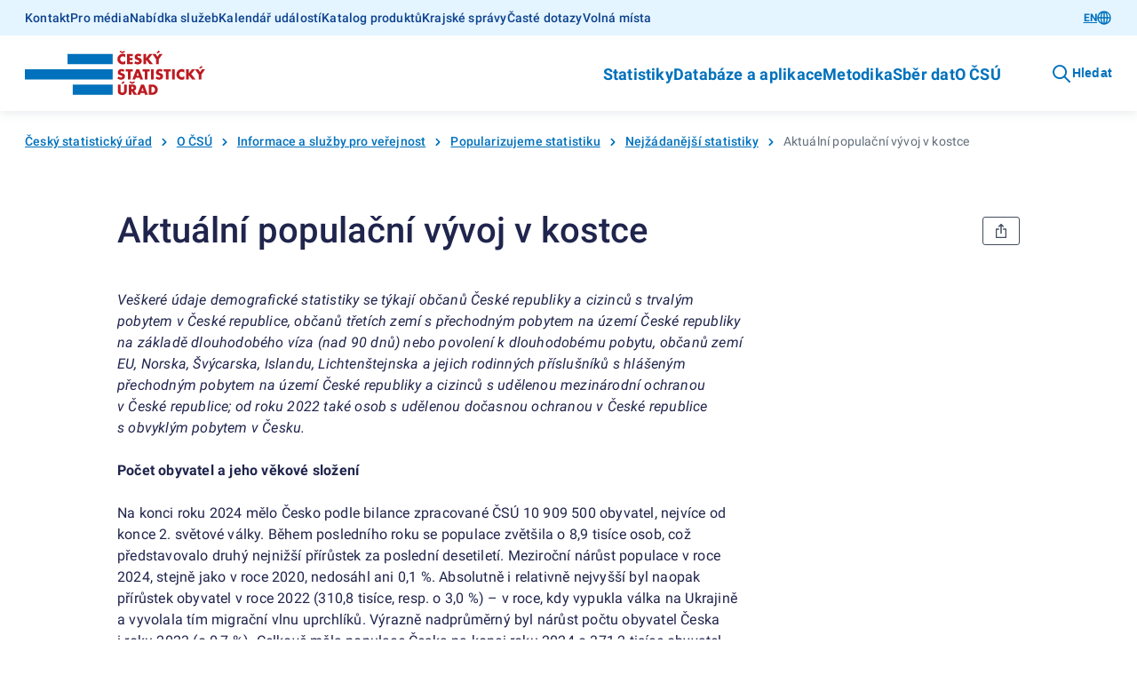

--- FILE ---
content_type: text/html; charset=utf-8
request_url: https://csu.gov.cz/aktualni-populacni-vyvoj-v-kostce
body_size: 24081
content:
<!DOCTYPE html><html lang=cs-cz><head><title>Aktuální populační vývoj v kostce | Statistika</title><link rel=apple-touch-icon sizes=180x180 href="/resources/statistika/images/favicon/apple-touch-icon.png?v=1686820406702"><link rel=icon type=image/png sizes=32x32 href="/resources/statistika/images/favicon/favicon-32x32.png?v=1686820406702"><link rel=icon type=image/png sizes=16x16 href="/resources/statistika/images/favicon/favicon-16x16.png?v=1686820406702"><link rel=mask-icon href="/resources/statistika/images/favicon/safari-pinned-tab.svg?v=1686820406702" color=#5bbad5><link rel="shortcut icon" href="/resources/statistika/images/favicon/favicon.ico?v=1686820406702"><meta name=msapplication-config content=/resources/statistika/images/favicon/browserconfig.xml><meta charset=UTF-8><meta name=viewport content="width=device-width"><link rel=stylesheet href=/resources/statistika/fonts/roboto.css?1.8.4.0 media=all><link rel=stylesheet href=/resources/statistika/css/@gov/styles.css?1.8.4.0 media=all><link rel=stylesheet href=/resources/statistika/css/@gov/critical.css?1.8.4.0 media=all><meta name=msapplication-TileColor content=#da532c><meta name=theme-color content=#ffffff><meta name=og:title content="Aktuální populační vývoj v kostce | Statistika"><meta property=og:type content=website><meta property=og:site_name content=Statistika><meta property=og:url content=https://csu.gov.cz/aktualni-populacni-vyvoj-v-kostce><meta name=twitter:card content=summary><meta name=twitter:site content=@statistickyurad><meta property=twitter:title content="Aktuální populační vývoj v kostce | Statistika"><script type=module src=/resources/statistika/js/@gov/dist/core/core.esm.js?1.8.4.0></script><style type=text/css>body>gov-infobar{--gov-infobar-primary-bg-color:#23A562}</style><script>document.addEventListener("DOMContentLoaded",(function(){window.csuContainer=new WidgetsContainer}))</script><meta name=description content=""><meta name=keywords content="státní správa, statistika, ČSÚ"><meta property=og:image content=https://csu.gov.cz/resources/statistika/images/og-image-default-cz.png><meta property=twitter:image:src content=https://csu.gov.cz/resources/statistika/images/og-image-default-cz.png><meta property=og:description content=""><meta property=twitter:description content=""><link rel=stylesheet href=/resources/statistika/csu/css/style.css?1.8.4.0 media=all><link rel=preload as=script href=/resources/statistika/csu/js/scripts.js?1.8.4.0><script>window.GOV_DS_CONFIG={canValidateWcagOnRender:!0,iconsPath:window.location.protocol+"//"+window.location.hostname+":"+window.location.port+"/resources/statistika/csu/icons/"},window.csuLanguage="CS"</script><script>var _paq=window._paq=window._paq||[];_paq.push(["disableCookies"]),_paq.push(["enableLinkTracking"]),function(){var e="https://mone.csu.gov.cz/";_paq.push(["setTrackerUrl",e+"matomo.php"]),_paq.push(["setSiteId","14"]),_paq.push(["setCustomDimension",2,"Běžná stránka"]),_paq.push(["setCustomDimension",4,"CS"]),_paq.push(["trackPageView"]);var a=document,s=a.createElement("script"),p=a.getElementsByTagName("script")[0];s.async=!0,s.src=e+"matomo.js",p.parentNode.insertBefore(s,p)}()</script><noscript><p><img src="matomo.php?idsite=1&amp;rec=1" style=border:0 alt=""></p></noscript></head><script>function handleTabsToggling(e,o){const t=document.querySelectorAll(`.zalozky-wrapper-${o}`),l=e.detail.value;let a=e.detail.value;if(!a)return;const i=Array.from(t)[0].closest("gov-accordion-item");i&&(a=`${i.id}___${a}`),t.forEach((e=>e.style.display="none")),document.querySelector(`[data-id="${l}"]`).style.display="block",history.replaceState({},"","#"+a)}function handleTabs(e,o,t){const l=e?.replace("#",""),a=document.querySelectorAll(`.zalozky-wrapper-${o}`),i=document.querySelector(`[data-id="zalozky-select-${o}"]`);let s=!1;a.forEach(((e,o)=>{if(l&&i)if(e.id.toLowerCase()===l){i.setValue(l),s=!0,e.style.display="block",t&&setTimeout((()=>e.scrollIntoView()),400);const o=e.closest("gov-accordion-item");o&&(o.open(),setTimeout((()=>o.scrollIntoView()),400))}else e.style.display="none";else 0===o?(i.setValue(e.id),e.style.display="block"):e.style.display="none"})),!s&&i&&setTimeout((()=>{a.forEach(((e,o)=>{0===o?(i.setValue(e.id),e.style.display="block"):e.style.display="none"}))}),400)}function printPage(){setTimeout((()=>window.print()),200)}window.isTouch="ontouchstart"in window||navigator.maxTouchPoints>0||navigator.msMaxTouchPoints>0</script><body><div class=csu-skip-to-content><a href=#footer id=skip-to-menu>Přejít k menu</a> <a href=#main-content>Přejít k obsahu</a></div><header class=csu-header><div class=csu-header__inner><div class=csu-header__links><div class=csu-container><div class="csu-row align-items-center"><nav class="csu-col-12 csu-col-lg csu-header-links" aria-label="Servisní menu"><ul><li><a href=https://csu.gov.cz/kontakty_statistika>Kontakt</a></li><li><a href=https://csu.gov.cz/informace_pro_media>Pro média</a></li><li><a href=https://csu.gov.cz/sluzby_verejnosti>Nabídka služeb</a></li><li><a href=https://csu.gov.cz/kalendar-udalosti>Kalendář událostí</a></li><li><a href=https://csu.gov.cz/katalog-produktu>Katalog produktů</a></li><li><a href=https://csu.gov.cz/krajske-spravy>Krajské správy</a></li><li><a href=https://csu.gov.cz/caste-dotazy>Časté dotazy</a></li><li><a href=https://csu.gov.cz/volna-mista>Volná místa</a></li></ul></nav><div class="csu-col-12 csu-col-lg-auto csu-header-lang"><gov-button variant=primary size=s type=link data-language-switch=https://csu.gov.cz/home href="" wcag-label="Přepnout jazyk">EN<gov-icon type=csu-basic name=globe slot=right-icon></gov-icon></gov-button></div></div></div></div><div class=csu-header__navbar><style type=text/css>@media screen and (max-width:63.99em){.csu-header.is-open .csu-header__navbar .csu-container{padding-top:0}}</style><div class=csu-container><div class="csu-row align-items-center"><div class=csu-col-auto><a href=https://csu.gov.cz/domov title="Český statistický úřad" class=csu-header-logo><img src=/resources/statistika/images/csu-logo-cz.svg title="Český statistický úřad" width=203 height=50> </a><a href=# class=csu-header-nav__backlink hidden><gov-icon type=csu-basic name=circle-arrow-left-18></gov-icon>Zpět</a></div><div class="csu-col d-flex justify-content-end align-items-center"><div class=csu-header-nav aria-label="Hlavní navigace v záhlaví"><ul><li><a href=# aria-haspopup=true aria-expanded=false id=csu-header-button-main-nav-subnav-0 aria-controls=csu-header-main-nav-subnav-0 class=csu-header-subnav__link>Statistiky<gov-icon type=csu-basic name=circle-arrow-right-20 class=csu-header-nav__icon></gov-icon></a><div class=csu-header-subnav aria-hidden=true id=csu-header-main-nav-subnav-0 aria-labelledby=csu-header-button-main-nav-subnav-0 hidden><div class=csu-container><div class=csu-header-subnav__items><div class=csu-header-subnav__col1><ul><li data-has-submenu=true data-reference-target=0-0><a href=# aria-haspopup=true aria-expanded=false id=csu-header-button-subnav-0-0 aria-controls=csu-header-subnav-0-0 class=csu-header-subnav__link><svg class=csu-header-subnav__icon width=48 height=48 xmlns=http://www.w3.org/2000/svg xmlns:xlink=http://www.w3.org/1999/xlink><use xlink:href=/docs/107516/5f5c1a53-f62a-9084-7701-25e993330550/menu-people.svg#icon x=0 y=0 /></svg> Lidé <span class=csu-header-subnav__arrow><gov-icon type=csu-basic name=circle-arrow-right-20></gov-icon></span></a><ul data-reference-id=0-0 aria-hidden=true id=csu-header-subnav-0-0 aria-labelledby=csu-header-button-subnav-0-0 hidden><li data-reference-target=0-0-0><a aria-label=Obyvatelstvo href=https://csu.gov.cz/obyvatelstvo class=csu-header-subnav__link>Obyvatelstvo</a></li><li data-reference-target=0-0-1><a aria-label=Cizinci href=https://csu.gov.cz/cizinci class=csu-header-subnav__link>Cizinci</a></li><li data-reference-target=0-0-2><a aria-label=Senioři href=https://csu.gov.cz/seniori class=csu-header-subnav__link>Senioři</a></li><li data-reference-target=0-0-3><a aria-label="Ženy a muži" href=https://csu.gov.cz/zeny-a-muzi class=csu-header-subnav__link>Ženy a muži</a></li><li data-reference-target=0-0-4><a aria-label="Příjmy, výdaje a životní podmínky domácností" href=https://csu.gov.cz/prijmy-vydaje-a-zivotni-podminky-domacnosti class=csu-header-subnav__link>Příjmy, výdaje a životní podmínky domácností</a></li><li data-reference-target=0-0-5><a aria-label="Sčítání lidu, domů a bytů" href=https://csu.gov.cz/scitani-lidu-domu-a-bytu class=csu-header-subnav__link>Sčítání lidu, domů a bytů</a></li></ul></li><li data-has-submenu=true data-reference-target=0-1><a href=# aria-haspopup=true aria-expanded=false id=csu-header-button-subnav-0-1 aria-controls=csu-header-subnav-0-1 class=csu-header-subnav__link><svg class=csu-header-subnav__icon width=48 height=48 xmlns=http://www.w3.org/2000/svg xmlns:xlink=http://www.w3.org/1999/xlink><use xlink:href=/docs/107516/393e4b22-4193-e6fc-107e-e497971ee1df/menu-society.svg#icon x=0 y=0 /></svg> Společnost <span class=csu-header-subnav__arrow><gov-icon type=csu-basic name=circle-arrow-right-20></gov-icon></span></a><ul data-reference-id=0-1 aria-hidden=true id=csu-header-subnav-0-1 aria-labelledby=csu-header-button-subnav-0-1 hidden><li data-reference-target=0-1-0><a aria-label=Volby href=https://csu.gov.cz/volby class=csu-header-subnav__link>Volby</a></li><li data-reference-target=0-1-1><a aria-label=Vzdělávání href=https://csu.gov.cz/vzdelavani class=csu-header-subnav__link>Vzdělávání</a></li><li data-reference-target=0-1-2><a aria-label="Kultura, média, sport" href=https://csu.gov.cz/kultura-media-sport class=csu-header-subnav__link>Kultura, média, sport</a></li><li data-reference-target=0-1-3><a aria-label=Zdraví href=https://csu.gov.cz/zdravi class=csu-header-subnav__link>Zdraví</a></li><li data-reference-target=0-1-4><a aria-label="Sociální zabezpečení" href=https://csu.gov.cz/socialni-zabezpeceni class=csu-header-subnav__link>Sociální zabezpečení</a></li><li data-reference-target=0-1-5><a aria-label="Kriminalita, soudnictví" href=https://csu.gov.cz/kriminalita-soudnictvi class=csu-header-subnav__link>Kriminalita, soudnictví</a></li><li data-reference-target=0-1-6><a aria-label="Životní prostředí" href=https://csu.gov.cz/zivotni-prostredi class=csu-header-subnav__link>Životní prostředí</a></li></ul></li><li data-has-submenu=true data-reference-target=0-2><a href=# aria-haspopup=true aria-expanded=false id=csu-header-button-subnav-0-2 aria-controls=csu-header-subnav-0-2 class=csu-header-subnav__link><svg class=csu-header-subnav__icon width=48 height=48 xmlns=http://www.w3.org/2000/svg xmlns:xlink=http://www.w3.org/1999/xlink><use xlink:href=/docs/107516/f189b9b9-2615-e12d-f42a-99a3901c123f/menu-regions-and-countries.svg#icon x=0 y=0 /></svg> Regiony a země <span class=csu-header-subnav__arrow><gov-icon type=csu-basic name=circle-arrow-right-20></gov-icon></span></a><ul data-reference-id=0-2 aria-hidden=true id=csu-header-subnav-0-2 aria-labelledby=csu-header-button-subnav-0-2 hidden><li data-reference-target=0-2-0><a aria-label="Souhrnná data o Česku" href=https://csu.gov.cz/souhrnna-data-o-ceske-republice class=csu-header-subnav__link>Souhrnná data o Česku</a></li><li data-reference-target=0-2-1><a aria-label="Regionální statistiky" href=https://csu.gov.cz/regionalni-statistiky class=csu-header-subnav__link>Regionální statistiky</a></li><li data-reference-target=0-2-2><a aria-label="Území, sídelní struktura" href=https://csu.gov.cz/uzemi-sidelni-struktura class=csu-header-subnav__link>Území, sídelní struktura</a></li><li data-reference-target=0-2-3><a aria-label="Mezinárodní data" href=https://csu.gov.cz/mezinarodni-data class=csu-header-subnav__link>Mezinárodní data</a></li></ul></li><li data-has-submenu=true data-reference-target=0-3><a href=# aria-haspopup=true aria-expanded=false id=csu-header-button-subnav-0-3 aria-controls=csu-header-subnav-0-3 class=csu-header-subnav__link><svg class=csu-header-subnav__icon width=48 height=48 xmlns=http://www.w3.org/2000/svg xmlns:xlink=http://www.w3.org/1999/xlink><use xlink:href=/docs/107516/90108cdf-6005-638b-5748-6ce4a800ed8d/menu-economy.svg#icon x=0 y=0 /></svg> Ekonomika <span class=csu-header-subnav__arrow><gov-icon type=csu-basic name=circle-arrow-right-20></gov-icon></span></a><ul data-reference-id=0-3 aria-hidden=true id=csu-header-subnav-0-3 aria-labelledby=csu-header-button-subnav-0-3 hidden><li data-reference-target=0-3-0><a aria-label="Ceny, inflace" href=https://csu.gov.cz/ceny-inflace class=csu-header-subnav__link>Ceny, inflace</a></li><li data-reference-target=0-3-1><a aria-label="Zahraniční obchod" href=https://csu.gov.cz/zahranicni-obchod class=csu-header-subnav__link>Zahraniční obchod</a></li><li data-reference-target=0-3-2><a aria-label="HDP, národní účty" href=https://csu.gov.cz/hdp-narodni-ucty class=csu-header-subnav__link>HDP, národní účty</a></li><li data-reference-target=0-3-3><a aria-label="Konjunkturální průzkumy" href=https://csu.gov.cz/konjunkturalni-pruzkumy class=csu-header-subnav__link>Konjunkturální průzkumy</a></li><li data-reference-target=0-3-4><a aria-label="Ekonomické subjekty" href=https://csu.gov.cz/ekonomicke-subjekty class=csu-header-subnav__link>Ekonomické subjekty</a></li><li data-reference-target=0-3-5><a aria-label="Finanční hospodaření" href=https://csu.gov.cz/financni-hospodareni class=csu-header-subnav__link>Finanční hospodaření</a></li><li data-reference-target=0-3-6><a aria-label="Průřezové podnikové statistiky" href=https://csu.gov.cz/prurezove-podnikove-statistiky class=csu-header-subnav__link>Průřezové podnikové statistiky</a></li></ul></li><li data-has-submenu=true data-reference-target=0-4><a href=# aria-haspopup=true aria-expanded=false id=csu-header-button-subnav-0-4 aria-controls=csu-header-subnav-0-4 class=csu-header-subnav__link><svg class=csu-header-subnav__icon width=48 height=48 xmlns=http://www.w3.org/2000/svg xmlns:xlink=http://www.w3.org/1999/xlink><use xlink:href=/docs/107516/901dce02-8c13-8432-7c8e-c0f5d11f7659/menu-economic-sectors.svg#icon x=0 y=0 /></svg> Hospodářská odvětví <span class=csu-header-subnav__arrow><gov-icon type=csu-basic name=circle-arrow-right-20></gov-icon></span></a><ul data-reference-id=0-4 aria-hidden=true id=csu-header-subnav-0-4 aria-labelledby=csu-header-button-subnav-0-4 hidden><li data-reference-target=0-4-0><a aria-label=Průmysl href=https://csu.gov.cz/prumysl class=csu-header-subnav__link>Průmysl</a></li><li data-reference-target=0-4-1><a aria-label=Energetika href=https://csu.gov.cz/energetika class=csu-header-subnav__link>Energetika</a></li><li data-reference-target=0-4-2><a aria-label="Stavebnictví, byty" href=https://csu.gov.cz/stavebnictvi-byty class=csu-header-subnav__link>Stavebnictví, byty</a></li><li data-reference-target=0-4-3><a aria-label=Doprava href=https://csu.gov.cz/doprava class=csu-header-subnav__link>Doprava</a></li><li data-reference-target=0-4-4><a aria-label="Cestovní ruch" href=https://csu.gov.cz/cestovni-ruch class=csu-header-subnav__link>Cestovní ruch</a></li><li data-reference-target=0-4-5><a aria-label=Obchod href=https://csu.gov.cz/obchod class=csu-header-subnav__link>Obchod</a></li><li data-reference-target=0-4-6><a aria-label=Služby href=https://csu.gov.cz/sluzby class=csu-header-subnav__link>Služby</a></li><li data-reference-target=0-4-7><a aria-label=Zemědělství href=https://csu.gov.cz/zemedelstvi class=csu-header-subnav__link>Zemědělství</a></li><li data-reference-target=0-4-8><a aria-label="Lesnictví a myslivost" href=https://csu.gov.cz/lesnictvi-a-myslivost class=csu-header-subnav__link>Lesnictví a myslivost</a></li></ul></li><li data-has-submenu=true data-reference-target=0-5><a href=# aria-haspopup=true aria-expanded=false id=csu-header-button-subnav-0-5 aria-controls=csu-header-subnav-0-5 class=csu-header-subnav__link><svg class=csu-header-subnav__icon width=48 height=48 xmlns=http://www.w3.org/2000/svg xmlns:xlink=http://www.w3.org/1999/xlink><use xlink:href=/docs/107516/6b964ed1-91b7-27be-5bcf-7639a06acd6f/menu-labor-market.svg#icon x=0 y=0 /></svg> Trh práce <span class=csu-header-subnav__arrow><gov-icon type=csu-basic name=circle-arrow-right-20></gov-icon></span></a><ul data-reference-id=0-5 aria-hidden=true id=csu-header-subnav-0-5 aria-labelledby=csu-header-button-subnav-0-5 hidden><li data-reference-target=0-5-0><a aria-label="Zaměstnanci a mzdy" href=https://csu.gov.cz/zamestnanci-a-mzdy class=csu-header-subnav__link>Zaměstnanci a mzdy</a></li><li data-reference-target=0-5-1><a aria-label="Úplné náklady práce" href=https://csu.gov.cz/uplne-naklady-prace class=csu-header-subnav__link>Úplné náklady práce</a></li><li data-reference-target=0-5-2><a aria-label="Struktura mezd zaměstnanců" href=https://csu.gov.cz/struktura-mezd-zamestnancu class=csu-header-subnav__link>Struktura mezd zaměstnanců</a></li><li data-reference-target=0-5-3><a aria-label="Zaměstnanost a nezaměstnanost (VŠPS)" href=https://csu.gov.cz/zamestnanost-a-nezamestnanost-vsps class=csu-header-subnav__link>Zaměstnanost a nezaměstnanost (VŠPS)</a></li><li data-reference-target=0-5-4><a aria-label="Registrovaná nezaměstnanost a volná pracovní místa (MPSV)" href=https://csu.gov.cz/registrovana-nezamestnanost-a-volna-pracovni-mista-mpsv class=csu-header-subnav__link>Registrovaná nezaměstnanost a volná pracovní místa (MPSV)</a></li></ul></li><li data-has-submenu=true data-reference-target=0-6><a href=# aria-haspopup=true aria-expanded=false id=csu-header-button-subnav-0-6 aria-controls=csu-header-subnav-0-6 class=csu-header-subnav__link><svg class=csu-header-subnav__icon width=48 height=48 xmlns=http://www.w3.org/2000/svg xmlns:xlink=http://www.w3.org/1999/xlink><use xlink:href=/docs/107516/d533e667-e1bc-40fa-85e5-b3324d3e6e6d/menu-information-society.svg#icon x=0 y=0 /></svg> Věda, inovace, digitalizace <span class=csu-header-subnav__arrow><gov-icon type=csu-basic name=circle-arrow-right-20></gov-icon></span></a><ul data-reference-id=0-6 aria-hidden=true id=csu-header-subnav-0-6 aria-labelledby=csu-header-button-subnav-0-6 hidden><li data-reference-target=0-6-0><a aria-label="Výzkum a vývoj" href=https://csu.gov.cz/vyzkum-a-vyvoj class=csu-header-subnav__link>Výzkum a vývoj</a></li><li data-reference-target=0-6-1><a aria-label="Inovace, patenty, vyspělé technologie" href=https://csu.gov.cz/inovace-patenty-vyspele-technologie class=csu-header-subnav__link>Inovace, patenty, vyspělé technologie</a></li><li data-reference-target=0-6-2><a aria-label="Digitální společnost - používání ICT" href=https://csu.gov.cz/digitalni-spolecnost-pouzivani-ict class=csu-header-subnav__link>Digitální společnost - používání ICT</a></li><li data-reference-target=0-6-3><a aria-label="Digitální ekonomika" href=https://csu.gov.cz/digitalni-ekonomika class=csu-header-subnav__link>Digitální ekonomika</a></li></ul></li></ul></div><div class=csu-header-subnav__col2></div><div class=csu-header-subnav__col3></div></div></div></div></li><li><a href=# aria-haspopup=true aria-expanded=false id=csu-header-button-main-nav-subnav-1 aria-controls=csu-header-main-nav-subnav-1 class=csu-header-subnav__link>Databáze a aplikace<gov-icon type=csu-basic name=circle-arrow-right-20 class=csu-header-nav__icon></gov-icon></a><div class=csu-header-subnav aria-hidden=true id=csu-header-main-nav-subnav-1 aria-labelledby=csu-header-button-main-nav-subnav-1 hidden><div class=csu-container><div class=csu-header-subnav__items><div class=csu-header-subnav__col1><ul><li data-has-submenu=true data-reference-target=1-0><a href=# aria-haspopup=true aria-expanded=false id=csu-header-button-subnav-1-0 aria-controls=csu-header-subnav-1-0 class=csu-header-subnav__link>Katalog produktů <span class=csu-header-subnav__arrow><gov-icon type=csu-basic name=circle-arrow-right-20></gov-icon></span></a><ul data-reference-id=1-0 aria-hidden=true id=csu-header-subnav-1-0 aria-labelledby=csu-header-button-subnav-1-0 hidden><li data-reference-target=1-0-0><a aria-label="Katalog produktů - úplný" href=https://csu.gov.cz/katalog-produktu class=csu-header-subnav__link>Katalog produktů - úplný</a></li><li data-reference-target=1-0-1><a aria-label="Rychlé informace - filtr katalogu" href=https://csu.gov.cz/rychle_informace_archiv class=csu-header-subnav__link>Rychlé informace - filtr katalogu</a></li><li data-reference-target=1-0-2><a aria-label="Časové řady" href=https://csu.gov.cz/casove_rady class=csu-header-subnav__link>Časové řady</a></li><li data-reference-target=1-0-3><a aria-label="Otevřená data" href=https://csu.gov.cz/otevrena_data class=csu-header-subnav__link>Otevřená data</a></li><li data-reference-target=1-0-4><a aria-label="Tiskové zprávy - filtr katalogu" href=https://csu.gov.cz/tiskove_zpravy_kap class=csu-header-subnav__link>Tiskové zprávy - filtr katalogu</a></li><li data-reference-target=1-0-5><a aria-label=Časopisy href=https://csu.gov.cz/casopisy_csu class=csu-header-subnav__link>Časopisy</a></li><li data-reference-target=1-0-6><a aria-label="Digitální publikace" href=https://csu.gov.cz/digitalni-publikace-csu class=csu-header-subnav__link>Digitální publikace</a></li></ul></li><li data-has-submenu=true data-reference-target=1-1><a href=# aria-haspopup=true aria-expanded=false id=csu-header-button-subnav-1-1 aria-controls=csu-header-subnav-1-1 class=csu-header-subnav__link>Databáze, aplikace <span class=csu-header-subnav__arrow><gov-icon type=csu-basic name=circle-arrow-right-20></gov-icon></span></a><ul data-reference-id=1-1 aria-hidden=true id=csu-header-subnav-1-1 aria-labelledby=csu-header-button-subnav-1-1 hidden><li data-reference-target=1-1-0><a aria-label="DataStat - ověřovací provoz" href=https://data.csu.gov.cz target=_blank class=csu-header-subnav__link>DataStat - ověřovací provoz <span class=csu-header-subnav__arrow><gov-icon type=csu-basic name=link-16></gov-icon></span></a></li><li data-reference-target=1-1-1><a aria-label="Veřejná databáze" href=https://vdb.czso.cz/vdbvo2/ target=_blank class=csu-header-subnav__link>Veřejná databáze <span class=csu-header-subnav__arrow><gov-icon type=csu-basic name=link-16></gov-icon></span></a></li><li data-reference-target=1-1-2><a aria-label="Databáze národních účtů" href=https://apl.czso.cz/pll/rocenka/rocenka.indexnu target=_blank class=csu-header-subnav__link>Databáze národních účtů <span class=csu-header-subnav__arrow><gov-icon type=csu-basic name=link-16></gov-icon></span></a></li><li data-reference-target=1-1-3><a aria-label="Databáze demografických údajů za obce ČR" href=https://csu.gov.cz/databaze-demografickych-udaju-za-obce-cr class=csu-header-subnav__link>Databáze demografických údajů za obce ČR</a></li><li data-reference-target=1-1-4><a aria-label="Databáze demografických údajů za vybraná města ČR" href=https://csu.gov.cz/databaze-demografickych-udaju-za-vybrana-mesta-cr class=csu-header-subnav__link>Databáze demografických údajů za vybraná města ČR</a></li><li data-reference-target=1-1-5><a aria-label="Databáze zahraničního obchodu se zbožím" href=https://apl.czso.cz/pll/stazo/STAZO_ZO.STAZO target=_blank class=csu-header-subnav__link>Databáze zahraničního obchodu se zbožím <span class=csu-header-subnav__arrow><gov-icon type=csu-basic name=link-16></gov-icon></span></a></li><li data-reference-target=1-1-6><a aria-label="Databáze pohybu zboží přes hranice" href=https://apl.czso.cz/pll/stazo/STAZO.STAZO target=_blank class=csu-header-subnav__link>Databáze pohybu zboží přes hranice <span class=csu-header-subnav__arrow><gov-icon type=csu-basic name=link-16></gov-icon></span></a></li><li data-reference-target=1-1-7><a aria-label="Mapová aplikace hromadných ubytovacích zařízení" href=https://geodata.csu.gov.cz/portal/apps/experiencebuilder/experience/?id&#x3D;8e5cc3708533452cbe4dae075c26ac93 target=_blank class=csu-header-subnav__link>Mapová aplikace hromadných ubytovacích zařízení <span class=csu-header-subnav__arrow><gov-icon type=csu-basic name=link-16></gov-icon></span></a></li><li data-reference-target=1-1-8><a aria-label="Mobilní aplikace ČSÚ" href=https://csu.gov.cz/mobilni-aplikace class=csu-header-subnav__link>Mobilní aplikace ČSÚ</a></li><li data-reference-target=1-1-9><a aria-label="Pan Průměrný nakupuje" href=https://csu.gov.cz/pan-prumerny class=csu-header-subnav__link>Pan Průměrný nakupuje</a></li><li data-reference-target=1-1-10><a aria-label="Ověření tazatele" href=https://ota.csu.gov.cz class=csu-header-subnav__link>Ověření tazatele</a></li></ul></li><li data-has-submenu=true data-reference-target=1-2><a href=# aria-haspopup=true aria-expanded=false id=csu-header-button-subnav-1-2 aria-controls=csu-header-subnav-1-2 class=csu-header-subnav__link>Geodata <span class=csu-header-subnav__arrow><gov-icon type=csu-basic name=circle-arrow-right-20></gov-icon></span></a><ul data-reference-id=1-2 aria-hidden=true id=csu-header-subnav-1-2 aria-labelledby=csu-header-button-subnav-1-2 hidden><li data-reference-target=1-2-0><a aria-label="Statistický geoportál" href=https://geodata.csu.gov.cz/portal/apps/sites/#/homepage target=_blank class=csu-header-subnav__link>Statistický geoportál <span class=csu-header-subnav__arrow><gov-icon type=csu-basic name=link-16></gov-icon></span></a></li><li data-reference-target=1-2-1><a aria-label="Datový portál GIS" href=https://geodata.csu.gov.cz/as/dp-gis/?sort&#x3D;name&amp;sortType&#x3D;asc&amp;tab&#x3D;ds&amp;col&#x3D;dataSet&amp;locale&#x3D;cs target=_blank class=csu-header-subnav__link>Datový portál GIS <span class=csu-header-subnav__arrow><gov-icon type=csu-basic name=link-16></gov-icon></span></a></li><li data-reference-target=1-2-2><a aria-label="Dashboard hromadných ubytovacích zařízení" href=https://geodata.csu.gov.cz/portal/apps/dashboards/0a51841c280c40c59bfabf4f53b8c3dc target=_blank class=csu-header-subnav__link>Dashboard hromadných ubytovacích zařízení <span class=csu-header-subnav__arrow><gov-icon type=csu-basic name=link-16></gov-icon></span></a></li></ul></li><li data-has-submenu=true data-reference-target=1-3><a href=# aria-haspopup=true aria-expanded=false id=csu-header-button-subnav-1-3 aria-controls=csu-header-subnav-1-3 class=csu-header-subnav__link>Registry <span class=csu-header-subnav__arrow><gov-icon type=csu-basic name=circle-arrow-right-20></gov-icon></span></a><ul data-reference-id=1-3 aria-hidden=true id=csu-header-subnav-1-3 aria-labelledby=csu-header-button-subnav-1-3 hidden><li data-reference-target=1-3-0><a aria-label="Registr ekonomických subjektů" href=https://csu.gov.cz/registr_ekonomickych_subjektu class=csu-header-subnav__link>Registr ekonomických subjektů</a></li><li data-reference-target=1-3-1><a aria-label="Registr osob" href=https://csu.gov.cz/registr_osob class=csu-header-subnav__link>Registr osob</a></li><li data-reference-target=1-3-2><a aria-label="Registr sčítacích obvodů a budov" href=https://csu.gov.cz/rso/registr_scitacich_obvodu class=csu-header-subnav__link>Registr sčítacích obvodů a budov</a></li></ul></li></ul></div><div class=csu-header-subnav__col2></div><div class=csu-header-subnav__col3></div></div></div></div></li><li><a href=# aria-haspopup=true aria-expanded=false id=csu-header-button-main-nav-subnav-2 aria-controls=csu-header-main-nav-subnav-2 class=csu-header-subnav__link>Metodika<gov-icon type=csu-basic name=circle-arrow-right-20 class=csu-header-nav__icon></gov-icon></a><div class=csu-header-subnav aria-hidden=true id=csu-header-main-nav-subnav-2 aria-labelledby=csu-header-button-main-nav-subnav-2 hidden><div class=csu-container><div class=csu-header-subnav__items><div class=csu-header-subnav__col1><ul><li data-reference-target=2-0><a href=https://csu.gov.cz/klasifikace aria-label=Klasifikace class=csu-header-subnav__link>Klasifikace</a></li><li data-reference-target=2-1><a href=https://csu.gov.cz/ciselniky aria-label=Číselníky class=csu-header-subnav__link>Číselníky</a></li><li data-reference-target=2-2><a href=https://apl2.czso.cz/iSMS/home.jsp aria-label="Databáze metainformací" target=_blank class=csu-header-subnav__link>Databáze metainformací <span class=csu-header-subnav__arrow><gov-icon type=csu-basic name=link-16></gov-icon></span></a></li><li data-reference-target=2-3><a href=https://csu.gov.cz/metodiky-statistik aria-label="Metodiky jednotlivých statistik" class=csu-header-subnav__link>Metodiky jednotlivých statistik</a></li></ul></div><div class=csu-header-subnav__col2></div><div class=csu-header-subnav__col3></div></div></div></div></li><li><a href=https://csu.gov.cz/vykazy/vykazy-sber-dat aria-label="Sběr dat" class=csu-header-subnav__link>Sběr dat</a></li><li><a href=# aria-haspopup=true aria-expanded=false id=csu-header-button-main-nav-subnav-4 aria-controls=csu-header-main-nav-subnav-4 class=csu-header-subnav__link>O ČSÚ<gov-icon type=csu-basic name=circle-arrow-right-20 class=csu-header-nav__icon></gov-icon></a><div class=csu-header-subnav aria-hidden=true id=csu-header-main-nav-subnav-4 aria-labelledby=csu-header-button-main-nav-subnav-4 hidden><div class=csu-container><div class=csu-header-subnav__items><div class=csu-header-subnav__col1><ul><li data-has-submenu=true data-reference-target=4-0><a href=# aria-haspopup=true aria-expanded=false id=csu-header-button-subnav-4-0 aria-controls=csu-header-subnav-4-0 class=csu-header-subnav__link>ČSÚ a statistický systém <span class=csu-header-subnav__arrow><gov-icon type=csu-basic name=circle-arrow-right-20></gov-icon></span></a><ul data-reference-id=4-0 aria-hidden=true id=csu-header-subnav-4-0 aria-labelledby=csu-header-button-subnav-4-0 hidden><li data-reference-target=4-0-0><a aria-label="Struktura a vedení úřadu" href=https://csu.gov.cz/struktura_a_vedeni_uradu class=csu-header-subnav__link>Struktura a vedení úřadu</a></li><li data-reference-target=4-0-1><a aria-label="Činnost ČSÚ" href=https://csu.gov.cz/cinnost-csu class=csu-header-subnav__link>Činnost ČSÚ</a></li><li data-reference-target=4-0-2><a aria-label="Státní statistická služba ČR" href=https://csu.gov.cz/statni-statisticka-sluzba-cr class=csu-header-subnav__link>Státní statistická služba ČR</a></li><li data-reference-target=4-0-3><a aria-label="Evropský statistický systém" href=https://csu.gov.cz/evropsky_statisticky_system_a_eu class=csu-header-subnav__link>Evropský statistický systém</a></li><li data-reference-target=4-0-4><a aria-label="Mezinárodní spolupráce" href=https://csu.gov.cz/mezinarodni-spoluprace class=csu-header-subnav__link>Mezinárodní spolupráce</a></li></ul></li><li data-has-submenu=true data-reference-target=4-1><a href=# aria-haspopup=true aria-expanded=false id=csu-header-button-subnav-4-1 aria-controls=csu-header-subnav-4-1 class=csu-header-subnav__link>Kvalita a inovace <span class=csu-header-subnav__arrow><gov-icon type=csu-basic name=circle-arrow-right-20></gov-icon></span></a><ul data-reference-id=4-1 aria-hidden=true id=csu-header-subnav-4-1 aria-labelledby=csu-header-button-subnav-4-1 hidden><li data-reference-target=4-1-0><a aria-label="Strategie a politiky řízení kvality" href=https://csu.gov.cz/klicove_dokumenty class=csu-header-subnav__link>Strategie a politiky řízení kvality</a></li><li data-reference-target=4-1-1><a aria-label="Kvalita statistik" href=https://csu.gov.cz/rizeni-kvality class=csu-header-subnav__link>Kvalita statistik</a></li><li data-reference-target=4-1-2><a aria-label="Peer review (přezkum) Národního statistického systému" href=https://csu.gov.cz/evropsky_statisticky_system_a_eu#peer-review class=csu-header-subnav__link>Peer review (přezkum) Národního statistického systému</a></li><li data-reference-target=4-1-3><a aria-label="Inovační projekty" href=https://csu.gov.cz/projekty class=csu-header-subnav__link>Inovační projekty</a></li><li data-reference-target=4-1-4><a aria-label="Experimentální statistiky" href=https://csu.gov.cz/experimentalni-statistiky class=csu-header-subnav__link>Experimentální statistiky</a></li></ul></li><li data-has-submenu=true data-reference-target=4-2><a href=# aria-haspopup=true aria-expanded=false id=csu-header-button-subnav-4-2 aria-controls=csu-header-subnav-4-2 class=csu-header-subnav__link>Informace a služby pro veřejnost <span class=csu-header-subnav__arrow><gov-icon type=csu-basic name=circle-arrow-right-20></gov-icon></span></a><ul data-reference-id=4-2 aria-hidden=true id=csu-header-subnav-4-2 aria-labelledby=csu-header-button-subnav-4-2 hidden><li data-reference-target=4-2-0><a aria-label="Informace pro média" href=https://csu.gov.cz/informace_pro_media class=csu-header-subnav__link>Informace pro média</a></li><li data-reference-target=4-2-1><a aria-label="Služby pro veřejnost" href=https://csu.gov.cz/sluzby_verejnosti class=csu-header-subnav__link>Služby pro veřejnost</a></li><li data-reference-target=4-2-2><a aria-label="Popularizujeme statistiku" href=https://csu.gov.cz/aktivity_csu class=csu-header-subnav__link>Popularizujeme statistiku</a></li><li data-reference-target=4-2-3><a aria-label="Ocenění ČSÚ" href=https://csu.gov.cz/oceneni_csu class=csu-header-subnav__link>Ocenění ČSÚ</a></li></ul></li><li data-reference-target=4-3><a href=https://csu.gov.cz/volna-mista aria-label="Volná místa" class=csu-header-subnav__link>Volná místa</a></li><li data-reference-target=4-4><a href=https://csu.gov.cz/protikorupcni-agenda aria-label="Protikorupční agenda" class=csu-header-subnav__link>Protikorupční agenda</a></li><li data-has-submenu=true data-reference-target=4-5><a href=# aria-haspopup=true aria-expanded=false id=csu-header-button-subnav-4-5 aria-controls=csu-header-subnav-4-5 class=csu-header-subnav__link>Povinně zveřejňované informace <span class=csu-header-subnav__arrow><gov-icon type=csu-basic name=circle-arrow-right-20></gov-icon></span></a><ul data-reference-id=4-5 aria-hidden=true id=csu-header-subnav-4-5 aria-labelledby=csu-header-button-subnav-4-5 hidden><li data-reference-target=4-5-0><a aria-label="Úřední deska" href=https://csu.gov.cz/uredni_deska class=csu-header-subnav__link>Úřední deska</a></li><li data-reference-target=4-5-1><a aria-label="Informace zveřejňované podle zákona 106/99 Sb., o svobodném přístupu k informacím" href=https://csu.gov.cz/informace_zverejnovane_podle_zakona_106_99 class=csu-header-subnav__link>Informace zveřejňované podle zákona 106/99 Sb., o svobodném přístupu k informacím</a></li><li data-reference-target=4-5-2><a aria-label="Informace k zákonu č. 159/2006 Sb., o střetu zájmů" href=https://csu.gov.cz/informace_k_zakonu_c_159_2006_sb__o_stretu_zajmu class=csu-header-subnav__link>Informace k zákonu č. 159/2006 Sb., o střetu zájmů</a></li><li data-reference-target=4-5-3><a aria-label="Veřejné zakázky a profil zadavatele" href=https://csu.gov.cz/verejne_zakazky_a_vyberova_rizeni class=csu-header-subnav__link>Veřejné zakázky a profil zadavatele</a></li><li data-reference-target=4-5-4><a aria-label="Ochrana osobních údajů (GDPR)" href=https://csu.gov.cz/ochrana-osobnich-udaju-gdpr class=csu-header-subnav__link>Ochrana osobních údajů (GDPR)</a></li><li data-reference-target=4-5-5><a aria-label="Nabídka nepotřebného majetku" href=https://csu.gov.cz/nabidka_nepotrebneho_majetku class=csu-header-subnav__link>Nabídka nepotřebného majetku</a></li></ul></li></ul></div><div class=csu-header-subnav__col2></div><div class=csu-header-subnav__col3></div></div></div></div></li></ul></div><div class=csu-header-nav-search><button class=csu-header-nav-search__toggle id=header-nav-search-toggle type=button aria-controls=header-nav-search-content aria-expanded=false aria-label="Zobrazit vyhledávání" aria-haspopup=true><span class=csu-header-nav-search__icon><span class=csu-header-nav-search-icon__show><gov-icon type=csu-basic name=magnifying-glass-20></gov-icon></span><span class=csu-header-nav-search-icon__close><gov-icon type=csu-basic name=cross-20></gov-icon></span></span><span class="d-none d-lg-inline-block">Hledat</span></button></div><div class=csu-header-nav-mobile><button class=csu-header-nav__toggle id=header-nav-toggle type=button aria-controls=header-nav-content aria-expanded=false aria-haspopup=true><span class=csu-header-nav__icon><span class=csu-header-nav-icon__show><gov-icon type=csu-basic name=menu></gov-icon></span><span class=csu-header-nav-icon__close><gov-icon type=csu-basic name=cross></gov-icon></span></span></button></div><div id=order-eshop-header class="csu-header-nav-cart d-n"><gov-tooltip icon=true variant=primary size=m position=left message=Košík><gov-button variant=primary size=m type=link wcag-label=Košík data-href=https://csu.gov.cz/kosik href=https://csu.gov.cz/kosik><span class=csu-header-nav-cart__number></span> <span class=csu-icon-fix><gov-icon type=csu-basic name=cart></gov-icon></span></gov-button></gov-tooltip></div><div id=subscription-eshop-header class="csu-header-nav-cart d-n"><gov-tooltip icon=true variant=primary size=m position=left message="Přihlášení k odběru"><gov-button variant=primary size=m type=link wcag-label="Přihlášení k odběru" data-href=https://csu.gov.cz/prihlaseni-k-odberu href=https://csu.gov.cz/prihlaseni-k-odberu><span class=csu-header-nav-cart__number></span> <span class=csu-icon-fix><gov-icon type=csu-basic name=notification></gov-icon></span></gov-button></gov-tooltip></div></div></div></div></div><div class="csu-header__search csu-header-nav-search__content" aria-hidden=true id=header-nav-search-content aria-labelledby=header-nav-search-toggle hidden><div class=csu-container><div class=csu-row><div class="csu-col-lg-8 csu-offset-lg-2"><div id=header-nav-search-content-portal class=csu-search-dropdown-js__wrap></div></div></div></div></div></div></header><div class="csu-breadcrumbs-holder csu-container pt-16 pt-md-24 mb-40 mb-md-64"><gov-breadcrumbs wcag-label="Drobečková navigace"><ul class="gov-flex-row gov-list--plain"><li class=gov-breadcrumbs__item><a href=https://csu.gov.cz/domov>Český statistický úřad</a></li><li class=gov-breadcrumbs__item><gov-icon type=csu-basic name=chevron-right></gov-icon><a href=https://csu.gov.cz/o-csu>O ČSÚ</a></li><li class=gov-breadcrumbs__item><gov-icon type=csu-basic name=chevron-right></gov-icon><a href=https://csu.gov.cz/informace-a-sluzby-pro-verejnost>Informace a služby pro veřejnost</a></li><li class=gov-breadcrumbs__item><gov-icon type=csu-basic name=chevron-right></gov-icon><a href=https://csu.gov.cz/aktivity_csu>Popularizujeme statistiku</a></li><li class=gov-breadcrumbs__item><gov-icon type=csu-basic name=chevron-right></gov-icon><a href=https://csu.gov.cz/nejzadanejsi-statistiky>Nejžádanější statistiky</a></li><li class=gov-breadcrumbs__item><gov-icon type=csu-basic name=chevron-right></gov-icon><strong aria-current=page>Aktuální populační vývoj v kostce</strong></li></ul></gov-breadcrumbs></div><main id=main-content><div class="csu-container mb-32 mb-md-40"><div class=csu-row><div class="csu-col-lg-10 csu-offset-lg-1"><div class="d-flex justify-content-between align-items-center flex-md-nowrap flex-wrap row-gap-12 col-gap-24"><h1 id=aktualni-populacni-vyvoj-v-kostce class=mb-0>Aktuální populační vývoj v kostce</h1><div class="mb-0 csu-head-append__placeholder"><div class=csu-social-sharing data-social-share-id=bez_soc><gov-button class=csu-social-sharing__toggle size=s type=outlined native-type=button variant=secondary identifier=csu-social-sharing-toggle-bez_soc wcag-controls=csu-social-sharing-content-bez_soc wcag-expanded=true wcag-label="Sdílecí tlačítko" wcag-has-popup=true><gov-icon type=csu-basic name=share-ios slot=left-icon></gov-icon></gov-button><div class=csu-social-sharing__content id=csu-social-sharing-content-bez_soc aria-hidden=false aria-labelledby=csu-social-sharing-toggle-bez_soc><ul><li><a data-share-url aria-label="Sdílet na  Facebook" href="https://www.facebook.com/sharer/sharer.php?u=https%3A%2F%2Fcsu.gov.cz%2Faktualni-populacni-vyvoj-v-kostce" target=_blank><gov-icon type=csu-basic name=social-facebook-16></gov-icon></a></li><li><a data-share-url aria-label="Sdílet na  X" href="https://x.com/share?url=https%3A%2F%2Fcsu.gov.cz%2Faktualni-populacni-vyvoj-v-kostce" target=_blank><gov-icon type=csu-basic name=social-twitter-x-16></gov-icon></a></li><li><a data-share-url aria-label="Sdílet na  LinkedIn" href="https://www.linkedin.com/sharing/share-offsite?url=https%3A%2F%2Fcsu.gov.cz%2Faktualni-populacni-vyvoj-v-kostce" target=_blank><gov-icon type=csu-basic name=social-linkedin-16></gov-icon></a></li><li><a aria-label="Poslat e-mailem" href="mailto:?subject=Aktuální populační vývoj v kostce&body=https%3A%2F%2Fcsu.gov.cz%2Faktualni-populacni-vyvoj-v-kostce: Aktuální populační vývoj v kostce"><gov-icon type=csu-basic name=mail-16></gov-icon></a></li><li><a aria-label=Vytisknout onclick=printPage()><gov-icon type=csu-basic name=printer-16></gov-icon></a></li></ul></div></div></div></div></div></div></div><div class="csu-container mb-40 mb-lg-64"><div class="csu-row mb-32"><div class="csu-col-lg-10 csu-offset-lg-1"><div class="csu-content csu-content-responsive csu-content--7-12 clear-both"><div class=WordSection1><p><span><span><span><em><span><span><span>Veškeré údaje demografické statistiky se týkají občanů České republiky a&nbsp;cizinců s&nbsp;trvalým pobytem v&nbsp;České republice, občanů třetích zemí s&nbsp;přechodným pobytem na území České republiky na základě dlouhodobého víza (nad 90 dnů) nebo povolení k&nbsp;dlouhodobému pobytu, občanů zemí EU, Norska, Švýcarska, Islandu, Lichtenštejnska a&nbsp;jejich rodinných příslušníků s&nbsp;hlášeným přechodným pobytem na území České republiky a&nbsp;cizinců s&nbsp;udělenou mezinárodní ochranou v&nbsp;České republice; od roku 2022 také osob s&nbsp;udělenou dočasnou ochranou v&nbsp;České republice s&nbsp;obvyklým pobytem v&nbsp;Česku.</span></span></span></em></span></span></span></p><p><span><span><span><strong><span>Počet obyvatel a&nbsp;jeho věkové složení</span></strong></span></span></span></p><p><span><span><span><span>Na konci roku 2024 mělo Česko podle bilance zpracované ČSÚ 10&nbsp;909&nbsp;500 obyvatel, nejvíce od konce 2.&nbsp;světové války. Během posledního roku se populace zvětšila o&nbsp;8,9&nbsp;tisíce osob, což představovalo druhý nejnižší přírůstek za poslední desetiletí. Meziroční nárůst populace v&nbsp;roce 2024, stejně jako v&nbsp;roce 2020, nedosáhl ani 0,1&nbsp;%. Absolutně i&nbsp;relativně nejvyšší byl naopak přírůstek obyvatel v&nbsp;roce 2022 (310,8&nbsp;tisíce, resp. o&nbsp;3,0&nbsp;%) – v&nbsp;roce, kdy vypukla válka na Ukrajině a&nbsp;vyvolala tím migrační vlnu uprchlíků. Výrazně nadprůměrný byl nárůst počtu obyvatel Česka i&nbsp;roku 2023 (o&nbsp;0,7&nbsp;%). Celkově měla populace Česka na konci roku 2024 o&nbsp;371,2&nbsp;tisíce obyvatel více než na počátku roku 2015, kdy dosahovala velikosti 10&nbsp;538&nbsp;275 osob.</span></span></span></span></p><p><span><span><span><span>Růst populace byl primárně spjat s&nbsp;kladným saldem zahraničního stěhování. To v&nbsp;roce 2015 a&nbsp;pravidelně od roku 2019 zajišťovalo veškerý populační přírůstek a&nbsp;v&nbsp;letech 2016–2018 jeho převážnou část. Přírůstky populace přirozenou měnou (převahou živě narozených dětí nad zemřelými) byly totiž kladné pouze v&nbsp;tomto tříletém období, a&nbsp;přitom výrazně nižší než zisky obyvatel zahraniční migrací. V&nbsp;roce 2024 populace Česka přirozenou měnou ubývala šestým rokem v&nbsp;řadě. Tentokrát přišla o&nbsp;27&nbsp;900 obyvatel, což byl přirozený úbytek jen lehce menší než v&nbsp;roce 2021, kdy byl historicky (od roku 1919) největší (−28&nbsp;098). Zatímco v&nbsp;letech 2020 a&nbsp;2021 stál v&nbsp;pozadí přirozeného úbytku zejména vysoký počet zemřelých, od roku 2022 se jednalo primárně o&nbsp;důsledek nízkého počtu narozených.</span></span></span></span></p><p><img alt="" height=532 src=/docs/107516/30fde57f-0261-26c7-526d-4837c2b4ea81/3e92241d-fead-43c2-bf88-622a221da412.png width=886></p><p><span><span><span><span>Věková struktura populace je výsledkem populačního vývoje v&nbsp;předchozích stech letech – různá početnost jednotlivých generací je v&nbsp;první řadě ovlivněna úrovní porodnosti v&nbsp;daném roce narození a&nbsp;dále ji ovlivňují úmrtnostní podmínky a&nbsp;vývoj migrace.</span></span></span></span></p><p><span><span><span><strong><span>Dětská složka populace</span></strong><span> (0–14&nbsp;let) v&nbsp;letech 2023 a&nbsp;2024 početně ubývala a&nbsp;na konci roku 2024 zahrnovala 1,69&nbsp;milionu dětí a&nbsp;tvořila 15,5&nbsp;% populace. Za tímto snížením stál propad v&nbsp;úrovni porodnosti pozorovaný v&nbsp;posledních třech letech (v&nbsp;roce 2022 jej však vykompenzoval příliv uprchlíků z&nbsp;Ukrajiny, jež tvořily zejména ženy a&nbsp;děti). I&nbsp;přes klesající trend z&nbsp;posledních let byl počet dětí v&nbsp;Česku ke konci roku 2024 vyšší o&nbsp;89,7&nbsp;tisíce než na počátku roku 2015. Vyšší byl i&nbsp;podíl dětí v&nbsp;populaci (15,5&nbsp;% oproti 15,2&nbsp;% o&nbsp;deset let dříve).</span></span></span></span></p><p><span><span><span><strong><span>Produktivní složka obyvatelstva,</span></strong><span> vymezená věkovým rozpětím 15–64 let, poslední tři roky početně rostla (o&nbsp;309&nbsp;tisíc), díky imigrační vlně osob z&nbsp;válkou postižené Ukrajiny. Naopak dříve, během let 2015–2020 v&nbsp;ní 233&nbsp;tisíc obyvatel ubylo. To souviselo s&nbsp;přesouváním početně silnějších generací narozených na počátku 50.&nbsp;let 20.&nbsp;století do seniorského věku, které nahradily populačně slabší generace narozených v&nbsp;prvních letech nového&nbsp;tisíciletí. Za poklesem osob v&nbsp;produktivním věku mezi lety 2020 a&nbsp;2021 (o&nbsp;170&nbsp;tisíc) stálo také zpřesnění údajů o&nbsp;početním stavu obyvatel v&nbsp;rámci sčítání lidu. Ve výsledku se mezi roky 2015 a&nbsp;2024 počet obyvatel ve věku 15–64 let snížil o&nbsp;94,0&nbsp;tisíce na 6,963 milionu a&nbsp;jeho podíl z&nbsp;67,0&nbsp;% na 63,8&nbsp;%.</span></span></span></span></p><p><img alt="" height=361 src=/docs/107516/df681f64-0fd4-813d-76ff-c50d93e833e4/9e79f854-effc-4f0d-95c1-cad2fafb6244.png width=647></p><p><span><span><span><img alt="" id=Obrázek_x0020_13 src=file:///C:/Users/HORALK~1/AppData/Local/Temp/msohtmlclip1/01/clip_image002.emz> </span></span></span><span><span><span><strong><span>Seniorská složka populace</span></strong><span> představující osoby ve věku 65 let a&nbsp;více se v&nbsp;průběhu posledního desetiletí měnila ze všech tří hlavních věkových skupin nejdynamičtěji a&nbsp;zároveň měla po celou dobu rostoucí trend. Na konci roku 2024 žilo v&nbsp;Česku 2,256 milionu seniorů, meziročně o&nbsp;18,6&nbsp;tisíce více a&nbsp;o&nbsp;375,5&nbsp;tisíce více než na počátku roku 2015. V&nbsp;rámci celé populace představovali v&nbsp;roce 2024 senioři 20,7&nbsp;%, tedy více než jednu pětinu obyvatelstva. Ve srovnání s&nbsp;počátkem roku 2015 to bylo o&nbsp;2,8&nbsp;p.&nbsp;b. více. Pouze jedenkrát za uplynulou dekádu se podíl seniorů v&nbsp;populaci meziročně snížil, a&nbsp;to v&nbsp;roce 2022 (o&nbsp;0,2&nbsp;p.&nbsp;b.), kdy šlo o&nbsp;odraz mnohem výraznějšího početního růstu ostatních věkových skupin ve srovnání se seniory.</span></span></span></span></p><p><span><span><span><span>Populace Česka dlouhodobě </span><strong><span>stárne</span></strong><span>, což je patrné nejen z&nbsp;rostoucího zastoupení seniorské složky v&nbsp;populaci, ale rovněž z&nbsp;vývoje souhrnných ukazatelů věkového složení. Tento proces byl v&nbsp;roce 2022 zpomalen imigrací uprchlíků z&nbsp;Ukrajiny, ale pouze dočasně. Již v&nbsp;roce 2023 se průměrný věk obyvatel Česka opět zvýšil, v&nbsp;roce 2024 v&nbsp;tomto trendu pokračoval a&nbsp;dosáhl 43,1&nbsp;roku. Za posledních 10&nbsp;let, od počátku roku 2015, vzrostl průměrný věk o&nbsp;1,4&nbsp;roku. Věkový medián, který rozděluje populaci na dvě stejně početné části, se během let 2015–2024 zvýšil více než průměrný věk obyvatel, a&nbsp;to o&nbsp;3,1&nbsp;roku na 44,3&nbsp;let. Index ekonomické závislosti, který porovnává početní stav složek populace obecně označovaných jako neproduktivní (0–19 a&nbsp;65+ let) a&nbsp;ekonomicky produktivní (20–64 let), za deset let vzrostl z&nbsp;60 na 72 osob mimo produktivní věk na 100 osob v&nbsp;produktivním věku.</span></span></span></span></p><p><img alt="" height=531 src=/docs/107516/4b33a8b8-c5db-0cee-713f-af89e1ced651/64d1c44b-8210-43a9-9aa7-444edf635f47.png width=886></p><p><span><span><span><span><span>Složení populace podle <strong>rodinného stavu</strong> se dlouhodobě mění, hlavním trendem je rostoucí </span></span><span>zastoupení svobodných osob v&nbsp;populaci 15 a&nbsp;víceletých a&nbsp;naopak snižující se váha osob ženatých a&nbsp;vdaných. Mírněji se pak proměňuje také podíl rozvedených (dlouhodobě v&nbsp;rostoucím trendu) a&nbsp;ovdovělých (v&nbsp;dlouhodobém pohledu s&nbsp;klesajícím trendem). Na konci roku 2024 bylo mezi obyvateli Česka ve věku 15 let a&nbsp;více celkem 44,5&nbsp;% osob ženatých či vdaných (o&nbsp;3,3&nbsp;p.&nbsp;b. méně než na počátku roku 2015), 33,9&nbsp;% osob (de iure) svobodných (o&nbsp;3,2&nbsp;p.&nbsp;b. více než o&nbsp;deset let dříve), 13,7&nbsp;% rozvedených (o&nbsp;0,6&nbsp;p.&nbsp;b. více než k&nbsp;1.&nbsp;1.&nbsp;2015, ale od roku 2022 jejich podíl mírně klesá) a&nbsp;7,9&nbsp;% ovdovělých (pokles o&nbsp;0,5&nbsp;p.&nbsp;b. za deset let). Zatímco sezdaní a&nbsp;rozvedení mají poměrně podobnou váhu jak mezi muži, tak mezi ženami, zastoupení svobodných a&nbsp;ovdovělých se podle pohlaví výrazně, zhruba o&nbsp;deset procentních bodů, liší. Svobodných je relativně daleko více mezi muži než mezi ženami (mj. odráží nižší úroveň sňatečnosti mužů) a&nbsp;naopak ovdovělých je relativně daleko více mezi ženami než mezi muži staršími 15 let (v&nbsp;pozadí stojí horší úmrtnostní poměry u&nbsp;mužů).</span></span></span></span></p><p><img alt="" height=767 src=/docs/107516/8a37b0ac-20b1-dc61-9b5f-b7b30d497ec6/418dce68-8811-4d15-8a55-2d2f8f72e061.png width=826><span><span><span><img alt="" id=Obrázek_x0020_19 src=file:///C:/Users/HORALK~1/AppData/Local/Temp/msohtmlclip1/01/clip_image004.emz></span></span></span></p><p><span><span><span><strong><span>Narození</span></strong></span></span></span></p><p><span><span><span><span><span>V&nbsp;roce 2024 poklesl počet <strong>živě narozených</strong> dětí potřetí v&nbsp;řadě, tentokrát o&nbsp;6,8&nbsp;tisíce na historické minimum 84 311 dětí. V&nbsp;horizontu posledních deseti let to nebylo poprvé, kdy byl evidován pokles počtu živě narozených dětí, docházelo k&nbsp;němu i&nbsp;v&nbsp;letech 2018–2020, ovšem tehdy byl pokles daleko mírnější (z&nbsp;114,4&nbsp;tisíce v&nbsp;roce 2017 na 110,2&nbsp;tisíce v&nbsp;roce 2020). Aktuálně klesající porodnost částečně souvisí se vstupem populačně slabých ročníků z&nbsp;90.&nbsp;let minulého století do věku nejvyšší reprodukce.</span></span></span></span></span></p><p><span><span><span><span><span>Z&nbsp;pohledu rodinného stavu rodičky dlouhodobě převažují děti narozené vdaným ženám a&nbsp;nejinak tomu bylo i&nbsp;v&nbsp;roce 2024, kdy se vdaným ženám narodila více než polovina (53,0&nbsp;%) všech živě narozených dětí. Během posledních deseti let nejdříve tento podíl klesal, a&nbsp;to z&nbsp;52,2&nbsp;% v&nbsp;roce 2015 na historické minimum 51,0&nbsp;% v&nbsp;roce 2017, pak do roku 2022 stagnoval mezi 51,5–51,8&nbsp;% a&nbsp;v&nbsp;roce 2023 vzrostl na 52,9&nbsp;% a&nbsp;na obdobné úrovni se</span></span> <span><span>udržel i&nbsp;v&nbsp;roce 2024. Poslední pokles počtu narozených dětí se mírně více projevil u&nbsp;mimomanželsky narozených dětí (−8&nbsp;%) než u&nbsp;narozených v&nbsp;manželství (−7&nbsp;%).</span></span></span></span></span></p><p><span><span><span><span>V&nbsp;posledních deseti letech se v&nbsp;Česku významně měnila úroveň plodnosti. Zatímco v&nbsp;letech 2015–2018 <strong>úhrnná plodnost </strong>pravidelně rostla (z&nbsp;1,57 na 1,71 dítěte na jednu ženu), v&nbsp;letech 2019 a&nbsp;2020 stagnovala na hodnotě 1,71 dítěte na jednu ženu. Poté se v&nbsp;roce 2021 dočasně zvýšila na 1,83, načež se v&nbsp;letech 2022 a&nbsp;2023 naopak výrazně (o&nbsp;11&nbsp;%, resp. 10&nbsp;%) snížila</span><a href=#_ftn1 name=_ftnref1 style=color:#00f;text-decoration:underline><sup><span><sup><span><span><span>[1]</span></span></span></sup></span></sup></a><span> a&nbsp;pokles v&nbsp;menší míře (o&nbsp;6&nbsp;%) pokračoval i&nbsp;v&nbsp;roce 2024. Úhrnná plodnost v&nbsp;roce 2024 dosáhla 1,37 dítěte na jednu ženu, což představovalo o&nbsp;čtvrtinu nižší úroveň plodnosti než v&nbsp;roce 2021 a&nbsp;o&nbsp;13&nbsp;% nižší než v&nbsp;roce 2015.</span></span></span></span></p><p><img alt="" height=532 src=/docs/107516/55528db1-f3b9-4fdf-152d-8d37ba522ce2/dffed4be-6473-427c-b1cf-77acafb00742.png width=886></p><p><span><span><span><span>V&nbsp;rámci pětiletých věkových skupin byla v&nbsp;celém posledním desetiletí intenzita plodnosti vůbec nejvyšší u&nbsp;30–34letých žen (90,8&nbsp;‰ v&nbsp;roce 2024), avšak úroveň plodnosti žen ve věku 25–29 let byla nižší jen mírně (87,5&nbsp;‰ v&nbsp;roce 2024). Na ženy ve věku 25–34 let připadaly téměř dvě třetiny celkové plodnosti v&nbsp;roce 2024. Vývoj plodnosti v&nbsp;čase u&nbsp;25–34letitých žen, stejně jako u&nbsp;žen 35–39 a&nbsp;40–49letých, v&nbsp;podstatě kopíroval celkový vývoj plodnosti: mezi lety 2014 a&nbsp;2021 měl obecně rostoucí trend, poté během let 2022–2024 klesal (u&nbsp;žen 40+ let méně výrazně). U&nbsp;mladších žen se růst plodnosti zastavil dříve. U&nbsp;žen ve věku 15–19 let se plodnost začala snižovat již roku 2018, u&nbsp;20–24letých žen roku 2019, a&nbsp;klesající trend nebyl přerušen ani roku 2021.</span></span></span></span></p><p><span><span><span><strong><span>Průměrný věk</span></strong><span> matek při narození dítěte během posledních deseti let vzrostl o&nbsp;půl roku, z&nbsp;30,0&nbsp;v&nbsp;roce 2015 na 30,5&nbsp;let v&nbsp;roce 2024. Po třech letech stagnace na hodnotě 30,4&nbsp;let došlo meziročně k&nbsp;mírnému nárůstu. Tempo jeho růstu je tak již mnohem nižší, než jaké bylo v&nbsp;první dekádě 21.&nbsp;století a&nbsp;v&nbsp;posledním desetiletí 20.&nbsp;století.</span></span></span></span></p><p><img alt="" height=532 src=/docs/107516/f5719386-7f5e-733a-6470-ed6704df3be2/aaace272-a82c-4c57-abbb-7fa86f391ba8.png width=886></p><p><span><span><span><strong><span>Zemřelí</span></strong></span></span></span></p><p><span><span><span><span>Počet úmrtí měl v&nbsp;Česku v&nbsp;letech 2007–2019 s&nbsp;určitými meziročními výkyvy mírně rostoucí trend a&nbsp;pohyboval se v&nbsp;rozmezí 105–113&nbsp;tisíce. K&nbsp;nárůstu úmrtí docházelo hlavně vlivem změn věkového složení populace. V&nbsp;letech 2020 a&nbsp;2021 bylo<strong> zemřelých</strong> významně více (129 a&nbsp;140&nbsp;tisíc), k&nbsp;čemuž výrazně přispěla i&nbsp;epidemie covidu-19. Rok 2024 se stal druhým rokem v&nbsp;pořadí, kdy se počet zemřelých vrátil na předcovidovou úroveň. Skonalo 112&nbsp;211 osob, srovnatelný počet s&nbsp;předchozím rokem (respektive se jednalo o&nbsp;584 úmrtí méně).</span></span></span></span></p><p><span><span><span><span>V&nbsp;třídění do pětiletých věkových skupin bylo v&nbsp;letech 2015–2020 mezi zemřelými nejvíce osob 85–89letých, v&nbsp;letech 2021 až 2023 pak mezi 75–79letými. V&nbsp;roce 2024 zemřelo nejvíc osob ve věkové skupině 80–84 let, ve věkové skupině 75–79 jen o&nbsp;málo méně. Ve snížení nejčetnějšího věku zemřelých osob v&nbsp;průběhu dekády se odrazily změny věkového složení populace, kdy silné ročníky narozených ve 40. letech 20.&nbsp;století vstupují do věku vysoké úmrtnosti. Již v&nbsp;roce 2015 mezi zemřelými muži převažovaly ročníky narozených ve čtyřicátých letech (věk při úmrtí 70–74 let) nad narozenými na počátku třicátých let (věk při úmrtí 80–84 let) a&nbsp;jak tyto generace narozených stárnuly, opět se mírně zvyšoval věk nejčetnějších úmrtí – v&nbsp;roce 2024 zemřelo nejvíc mužů ve věkové skupině 75–79 let. Na straně samotných žen zůstal nejvyšší počet zemřelých příslušný věkové skupině 85–89&nbsp;let (již od roku 2009) až do roku 2023, v&nbsp;roce 2024 zemřelo nejvíc žen ve věkové skupině 80–84 let (již také ročníky narozených ve čtyřicátých letech).</span></span></span></span></p><p><img alt="" height=638 src=/docs/107516/14755db9-82b2-8270-554f-b824dcd2b0af/51af2656-16f0-4470-b560-952cb8bf694f.png width=887><span><span><span><img alt="" id=_x0000_i1030 src=file:///C:/Users/HORALK~1/AppData/Local/Temp/msohtmlclip1/01/clip_image007.emz></span></span></span></p><p><span><span><span><span><span>Již od konce 80.&nbsp;let 20.&nbsp;století má v&nbsp;Česku jednoznačně rostoucí trend <strong>naděje dožití</strong>, která nejlépe charakterizuje celkovou úroveň úmrtnosti. V&nbsp;průběhu nového století se mezi lety 2001 a&nbsp;2019 prodloužila u&nbsp;mužů o&nbsp;4,3&nbsp;let a&nbsp;u&nbsp;žen o&nbsp;3,6&nbsp;let, přičemž v&nbsp;druhé dekádě století byl její růst pomalejší než v&nbsp;té první. V&nbsp;letech 2020 i&nbsp;2021 se však v&nbsp;souladu s&nbsp;výrazným navýšením počtu zemřelých naděje dožití významně meziročně zkrátila, a&nbsp;to v&nbsp;součtu za oba roky u&nbsp;mužů o&nbsp;2,2&nbsp;roku na 74,1&nbsp;let v&nbsp;roce 2021 a&nbsp;u&nbsp;žen o&nbsp;1,6&nbsp;roku na 80,5&nbsp;let. Její nárůst v&nbsp;roce 2022 tuto ztrátu zvládl téměř vykompenzovat a&nbsp;rok 2023 přinesl další zvýšení naděje dožití při narození až nad její hodnotu z&nbsp;předcovidového roku 2019. I&nbsp;v&nbsp;roce 2024 střední délka života vzrostla, meziročně o&nbsp;0,3&nbsp;roku na 77,2&nbsp;let u&nbsp;mužů a&nbsp;o&nbsp;0,4&nbsp;roku na 83,1&nbsp;let pro ženy. Mírně rychlejší tempo zlepšování úmrtnosti mužů ve srovnání s&nbsp;ženami vedlo v&nbsp;čase ke snížení rozdílu střední délky života žen a&nbsp;mužů: v&nbsp;roce 2001 dosahoval rozdíl 6,5&nbsp;let, o&nbsp;více jak dvacet let později v&nbsp;roce 2024 pak 6,0&nbsp;let (v&nbsp;letech 2020 a&nbsp;2021 se přechodně zvýšil na 6,1, resp. 6,4&nbsp;let).</span></span></span></span></span></p><p><span><span><span><span><span>Kojenecká úmrtnost se v&nbsp;Česku od roku 2008 trvale drží pod hranicí 3&nbsp;‰ a&nbsp;zůstává jednou z&nbsp;nejnižších na světě. V&nbsp;roce 2024 dosáhla 2,3&nbsp;‰, přičemž v&nbsp;celé uplynulé dekádě se pohybovala v&nbsp;rozmezí 2,2–2,8&nbsp;‰.</span></span></span></span></span></p><p><span><span><span><span><span>Obyvatelé ČR dlouhodobě nejčastěji umírají na nemoci oběhové soustavy, nicméně jejich podíl na všech <strong>příčinách</strong></span></span><a href=#_ftn2 name=_ftnref2 style=color:#00f;text-decoration:underline><sup><span><sup><span><span><span>[2]</span></span></span></sup></span></sup></a><span><span> má v&nbsp;čase mírně klesající tendenci – v&nbsp;roce 2015 stály za 41,9&nbsp;% úmrtí mužů a&nbsp;49,9&nbsp;% úmrtí žen, v&nbsp;roce 2024 pak za 35,5&nbsp;% resp. 40,5&nbsp;%. V&nbsp;roce 2021 byl podíl úmrtí na nemoci oběhové soustavy krátkodobě ještě o&nbsp;3–4&nbsp;p.&nbsp;b. nižší, protože nezanedbatelný podíl celkového počtu úmrtí si připsal covid-19. Druhou příčku mezi příčinami smrti dlouhodobě obsazují u&nbsp;mužů i&nbsp;u&nbsp;žen novotvary, jejichž podíl na celkovém počtu úmrtí byl v&nbsp;letech 2015–2019 poměrně vyrovnaný (kolem 27&nbsp;% u&nbsp;mužů a&nbsp;23&nbsp;% u&nbsp;žen), v&nbsp;letech 2020 a&nbsp;2021 klesl (v&nbsp;průměru o&nbsp;3–5&nbsp;p.&nbsp;b.) a&nbsp;v&nbsp;roce 2024 se zase lehce zvedl, když novotvary zapříčinily 26,4&nbsp;% úmrtí mužů a&nbsp;23,5&nbsp;% úmrtí žen. Tradičně třetí nejčastější příčinou smrti bývají nemoci dýchací soustavy – v&nbsp;roce 2024 stály za 8,1&nbsp;% úmrtí mužů a&nbsp;7,3&nbsp;% úmrtí žen. V&nbsp;letech 2020 a&nbsp;2021 se specificky na třetím místě žebříčku umístila skupina označená jako „Kódy pro speciální účely“, která byla v&nbsp;Česku naplněna jen covidem-19 a&nbsp;multisystémovým zánětlivým syndromem souvisejícím s&nbsp;onemocněním covid-19</span></span><a href=#_ftn3 name=_ftnref3 style=color:#00f;text-decoration:underline><sup><span><sup><span><span><span>[3]</span></span></span></sup></span></sup></a><span><span>. V&nbsp;roce 2020 mělo tuto základní příčinu smrti 8&nbsp;% zemřelých a&nbsp;v&nbsp;roce 2021 pak dokonce 18&nbsp;%. V&nbsp;roce 2024 na covid-19 zemřelo již jen 0,7&nbsp;% mužů a&nbsp;0,6&nbsp;% žen a&nbsp;toto onemocnění se v&nbsp;žebříčku příčin smrti hluboko propadlo. Čtvrté nejčetnější byly mezi příčinami smrti nemoci endokrinní, výživy a&nbsp;přeměny látek, reprezentované z&nbsp;více jak čtyř pětin diabetem mellitem. Pořadí příčin smrti u&nbsp;mužů a&nbsp;u&nbsp;žen se po celou dekádu shodovalo na prvních třech místech, dále se odlišovalo. V&nbsp;roce 2024 byly u&nbsp;mužů na čtvrtém místě vnější příčiny, na pátém nemoci trávicí soustavy a&nbsp;až na šestém místě nemoci endokrinní, výživy a&nbsp;přeměny látek následované nemocemi nervové soustavy. U&nbsp;žen obsadily nemoci endokrinní, výživy a&nbsp;přeměny látek čtvrtou příčku, pátou nemoci nervové soustavy, dále následovaly nemoci trávicí soustavy a&nbsp;až na 7.&nbsp;místě vnější příčiny (u&nbsp;mužů již čtvrté).</span></span></span></span></span></p><p><img alt="" height=587 src=/docs/107516/54db6893-aad3-23fd-d44e-62aebb0bf698/2bec708d-61a0-4acc-ba86-4413f8214c25.png width=880></p><p><span><span><span><strong><span><span>Sňatky</span></span></strong></span></span></span></p><p><span><span><span><span><span>V&nbsp;letech 2014–2019 se počet sňatků pravidelně zvyšoval – z&nbsp;historického minima 43,5&nbsp;tisíce v&nbsp;roce 2013 vystoupal na 54,9&nbsp;tisíce v&nbsp;roce 2019. Následující dva roky 2020 a&nbsp;2021, v&nbsp;období pandemie covidu-19, bylo sňatků výrazně méně (45,4&nbsp;tisíce a&nbsp;46,8&nbsp;tisíce), načež roku 2022 se jejich počet opět zvýšil na 54,8&nbsp;tisíce. V&nbsp;roce 2023 však nových manželství opět výrazně meziročně ubylo (o&nbsp;12&nbsp;% na 48,3&nbsp;tisíce) a&nbsp;v&nbsp;roce 2024 došlo k&nbsp;poklesu o&nbsp;dalších 8&nbsp;% na 44&nbsp;486, což bylo nejméně od roku 2013.</span></span></span></span></span></p><p><img alt="" height=479 src=/docs/107516/294a62e8-7cfb-693f-6bcc-dbbeca92f60c/c0241b1b-8c42-4a69-9181-8018883a6c69.png width=800></p><p><span><span><span><span><span>Obdobně se vyvíjela intenzita sňatečnosti. V&nbsp;případě sňatků prvního pořadí (představující tři čtvrtiny všech sňatků) ji nejlépe popisuje tzv. <strong>úhrnná sňatečnost svobodných</strong> (prvosňatečnost), která vyjadřuje, jaký podíl osob by při zachování řádu sňatečnosti, úmrtnosti a&nbsp;zahraničního stěhování svobodných daného roku uzavřel před dovršením 50.&nbsp;roku věku první sňatek. Historicky nejnižší byla v&nbsp;roce 2013</span></span>, <span><span>kdy činila 51,4&nbsp;% u&nbsp;mužů a&nbsp;59,0&nbsp;% u&nbsp;žen, a&nbsp;poté se do roku 2019 postupně navýšila u&nbsp;mužů na 59,0&nbsp;% a&nbsp;u&nbsp;žen na 67,5&nbsp;%. V&nbsp;roce 2020, v&nbsp;době protiepidemických opatření, se výrazně snížila (na 51,9&nbsp;% resp. 60,8&nbsp;%) a&nbsp;roku 2021 se pozvedla jen mírně (o&nbsp;2–3&nbsp;p.&nbsp;b.). Teprve v&nbsp;roce 2022 došlo k&nbsp;oživení sňatečnosti, když úhrnná prvosňatečnost dosáhla 60,4&nbsp;% mužů a&nbsp;70,2&nbsp;% žen, což bylo nejvíce od roku 2008. V&nbsp;následujících dvou letech však sňatečnost svobodných opět výrazně meziročně poklesla.</span></span> <span><span>V&nbsp;roce 2024 činila prvosňatečnost 53,0&nbsp;% u&nbsp;mužů (meziročně o&nbsp;2,6&nbsp;p. b. méně) a&nbsp;62,4&nbsp;% u&nbsp;žen (pokles o&nbsp;2,8&nbsp;p. b.) a&nbsp;vrátila se tak na úroveň podobnou roku 2014 resp. 2015. Taktéž u&nbsp;<strong>rozvedených</strong> osob se intenzita jejich sňatečnosti mezi lety 2013–2019 zvyšovala, následně byla dva roky nižší, v&nbsp;roce 2022 se skokově vrátila k&nbsp;vyšším hodnotám a&nbsp;následující dva roky meziročně klesala, přičemž v&nbsp;roce 2024 to bylo o&nbsp;3,4&nbsp;p. b. u&nbsp;mužů a&nbsp;2,9&nbsp;p. b. u&nbsp;žen. Při setrvání měr sňatečnosti rozvedených podle doby uplynulé od rozvodu na úrovni roku 2024 by do dalšího manželství vstoupilo 43,2&nbsp;% rozvedených mužů a&nbsp;41,9&nbsp;% rozvedených žen.</span></span></span></span></span></p><p><span><span><span><strong><span><span>Průměrný věk</span></span></strong><span><span> mužů a&nbsp;žen <strong>při vstupu do prvního manželství</strong> v&nbsp;letech 2015–2019 fakticky stagnoval, u&nbsp;mužů mírně nad hranicí 32 let a&nbsp;u&nbsp;žen pod hladinou 30 let. V&nbsp;roce 2020 došlo k&nbsp;jeho skokovému navýšení – průměrný věk mužů při prvním sňatků se meziročně zvýšil o&nbsp;0,5&nbsp;roku na 32,6&nbsp;let a&nbsp;u&nbsp;žen o&nbsp;0,6&nbsp;roku na 30,4&nbsp;let (u&nbsp;žen překročil hranici 30 let vůbec poprvé). V&nbsp;následujících dvou letech 2021 a&nbsp;2022 zůstal průměrný věk v&nbsp;případě svobodných ženichů neměnný a&nbsp;u&nbsp;svobodných nevěst se nejprve snížil o&nbsp;0,1&nbsp;let na 30,3&nbsp;let a&nbsp;následně stagnoval. V&nbsp;roce 2023 byl zaznamenán další výrazný růst průměrného věku při vstupu do prvního manželství, a&nbsp;to u&nbsp;mužů o&nbsp;0,2&nbsp;na 32,7&nbsp;let a&nbsp;u&nbsp;žen o&nbsp;0,4&nbsp;na 30,6&nbsp;let. Navyšování průměrného věku svobodných snoubenců pokračovalo i&nbsp;v&nbsp;roce 2024, kdy u&nbsp;mužů došlo k&nbsp;meziročnímu nárůstu o&nbsp;0,2&nbsp;roku na 32,9&nbsp;let a&nbsp;u&nbsp;žen o&nbsp;0,1&nbsp;roku na 30,8&nbsp;let. V&nbsp;obou případech jde o&nbsp;doposud nejvyšší zaznamenané hodnoty.</span></span></span></span></span></p><p><span><span><span><span><span>Sňatky jsou v&nbsp;průběhu roku velmi nepravidelně rozloženy. Tradičně nejvíce frekventované jsou v&nbsp;období od června do září; v&nbsp;těchto čtyřech měsících (tedy třetině roku) se konají zhruba dvě třetiny všech sňatků. V&nbsp;roce 2024 bylo nejvíce manželství uzavřeno <strong>v&nbsp;měsíci</strong> červnu (8,9&nbsp;tisíce), dále v&nbsp;srpnu (7,8&nbsp;tisíce) a&nbsp;v&nbsp;září (6,4&nbsp;tisíce). Nejméně svatebních obřadů se konalo jako tradičně v&nbsp;lednu (0,8&nbsp;tisíce), druhý nejméně bohatý na sňatky byl prosinec (1,0&nbsp;tisíce) a&nbsp;třetí únor (1,2&nbsp;tisíce). Denní maxima se v&nbsp;mnohých případech vázala na číselně zajímavé kombinace v&nbsp;datu sňatku. V&nbsp;roce 2024 se nejvíce svateb se uskutečnilo v&nbsp;sobotu 24. 8.&nbsp;2024, kdy si řeklo své „ano“ 1&nbsp;672 párů.</span></span></span></span></span></p><p><span><span><span><span><span>Zhruba jednu desetinu manželství uzavírá pár snoubenců, v&nbsp;němž alespoň jeden má cizí, jiné než české, státní občanství. Během posledního desetiletí měly tyto sňatky nejnižší váhu v&nbsp;roce 2020, kdy představovaly 9,5&nbsp;%; šlo o&nbsp;rok, kdy podmínky vstupu do manželství ovlivňovala protiepidemická opatření. V&nbsp;posledních dvou letech 2023 a&nbsp;2024 byl tento podíl naopak historicky nejvyšší, a&nbsp;to shodně 15,0&nbsp;%. Absolutně se v&nbsp;roce 2024 jednalo o&nbsp;6&nbsp;692 sňatků, kdy alespoň jeden ze snoubenců neměl české státní občanství.</span></span></span></span></span></p><p><span><span><span><span><span>Zastoupení sňatků, kdy nevěsta-Češka si bere za manžela muže s&nbsp;cizím státním občanstvím, pokleslo mezi roky 2015 a&nbsp;2024 z&nbsp;58&nbsp;% na 37&nbsp;% ze všech sňatků s&nbsp;alespoň 1&nbsp;cizincem. V&nbsp;roce 2024 se nejčastěji jednalo o&nbsp;Slováka, Němce a&nbsp;Ukrajince. V&nbsp;případě sňatků opačného uspořádání, kdy ženichem je Čech a&nbsp;nevěsta má cizí státní občanství, se jejich podíly na celkovém počtu sňatků s&nbsp;cizincem mezi snoubenci pohybovaly v&nbsp;rozmezí 35–42&nbsp;% (36&nbsp;% v&nbsp;roce 2024) a&nbsp;šlo nejčastěji o&nbsp;ženu s&nbsp;občanstvím Slovenska, dále Ukrajiny a&nbsp;Ruska. Zastoupení sňatků dvou cizinců na svazcích s&nbsp;cizinci je sice tradičně nejmenší, v&nbsp;čase se však zvyšuje – z&nbsp;7&nbsp;% v&nbsp;roce 2015 na 26&nbsp;% v&nbsp;roce 2024 (nejvýraznější nárůst v&nbsp;letech 2022 a&nbsp;2023). V&nbsp;pozadí stál zejména nárůst sňatků dvou občanů Ukrajiny.</span></span></span></span></span></p><p><span><span><span><strong><span><span>Rozvody</span></span></strong></span></span></span></p><p><span><span><span><span><span>Podle údajů Ministerstva spravedlnosti ČR bylo v&nbsp;roce 2024 rozvedeno 20,8&nbsp;tisíce manželství, o&nbsp;7&nbsp;% více než o&nbsp;rok dříve (nicméně stále méně, než tomu bylo do roku 2021 a&nbsp;dříve). V&nbsp;posledním desetiletí, s&nbsp;výjimkou roku 2017 a&nbsp;nyní v&nbsp;roce 2024, rozvodů každoročně ubývalo. Oproti roku 2015 se počet rozvedených párů do roku 2024 snížil o&nbsp;20&nbsp;%.</span></span></span></span></span></p><p><span><span><span><span><span>Více jak polovina rozvodových řízení (55&nbsp;%) z&nbsp;roku 2024 byla zahájena na základě společného návrhu obou manželů na rozvod, dalších 29&nbsp;% na návrh ženy a&nbsp;16&nbsp;% na návrh muže. V&nbsp;době ukončení rozvodového řízení se jednalo o&nbsp;tzv. nesporný rozvod se společným návrhem již ve dvou třetinách případů. Dlouhodobě přes 80&nbsp;% rozvádějících se mužů, resp. žen, stává u&nbsp;rozvodového soudu poprvé. Zhruba šest z&nbsp;deseti rozvedených manželství (57,5–60,9&nbsp;% v&nbsp;letech 2015–2024) vychovávalo v&nbsp;době rozvodu společné nezletilé dítě/děti. V&nbsp;roce 2024 se rozvod dotkl celkem 19,3&nbsp;tisíce nezletilých dětí.</span></span></span></span></span></p><p><span><span><span><span><span>Pokud by zůstaly intenzity <strong>rozvodovosti</strong> podle délky trvání manželství neměnné na úrovni z&nbsp;roku 2024, skončilo by rozvodem 40,0&nbsp;% manželství.</span></span> <span><span>Ve srovnání s&nbsp;předchozím rokem byla úroveň rozvodovosti o&nbsp;2,9&nbsp;p. b. vyšší, oproti roku 2015 však o&nbsp;6,5&nbsp;p. b. nižší. Předtím meziročně vzrostla úroveň rozvodovosti naposledy v&nbsp;roce 2017, jinak měla v&nbsp;posledním desetiletí obecně klesající trend. V&nbsp;letech 2015–2019 se snížila z&nbsp;47 na 45&nbsp;%, v&nbsp;roce 2020 spadla pod hranici 41&nbsp;% a&nbsp;následně poklesla pod 40&nbsp;%. V&nbsp;roce 2023 byla úroveň rozvodovosti 37,1&nbsp;%, nejnižší od počátku století.</span></span></span></span></span></p><p><span><span><span><span><span>Míra rozvodovosti je dlouhodobě nejvyšší v&nbsp;délce 3&nbsp;až 6&nbsp;let po sňatku a&nbsp;s&nbsp;prodlužující se délkou manželství klesá. Průměrná délka trvání manželství do jeho zániku rozvodem měla po tři desetiletí (s&nbsp;menšími výkyvy) rostoucí trend, nejdelší byla v&nbsp;roce 2020, kdy dosáhla 13,7&nbsp;let. Poté mírně poklesla a&nbsp;v&nbsp;posledních třech letech se drží na hodnotě 13,5&nbsp;let. Oproti roku 2015 byla delší o&nbsp;0,5&nbsp;roku.</span></span></span></span></span></p><p><img alt="" height=531 src=/docs/107516/75d6db07-093b-4370-9665-21fccd824fd3/2748b036-b3bf-48a3-8213-4934258e10eb.png width=886></p><p><span><span><span><strong><span>Zahraniční migrace</span></strong></span></span></span></p><p><span><span><span><span>Z&nbsp;pohledu zahraniční migrace je Česká republika tradičně ziskovou zemí. Saldo zahraničního stěhování bylo naposledy záporné roku 2013 a&nbsp;předtím v&nbsp;roce 2001. Od roku 2015, kdy přibylo stěhováním 16,0&nbsp;tisíce obyvatel, migrační přírůstek postupně rostl – do roku 2019 na 44,3&nbsp;tisíce, resp. po dočasném poklesu v&nbsp;roce 2020 až na 50,0&nbsp;tisíce v&nbsp;roce 2021. Od roku 2022 statistiku zahraniční migrace silně ovlivňuje probíhající válka na Ukrajině, neboť Česko je jednou ze zemí, kam uprchlíci odcházejí nejčastěji. V&nbsp;roce 2022 se přírůstek obyvatel zahraničním stěhováním skokově zvýšil na 329,7&nbsp;tisíce (šlo o&nbsp;historicky nejvyšší přírůstek migrací), o&nbsp;rok později dosáhl, stále vysoce nadprůměrných, 94,7&nbsp;tisíce. V&nbsp;roce 2024 saldo zahraniční migrace meziročně výrazně pokleslo na 36,8&nbsp;tisíce. Přistěhovalých ze zahraničí do Česka bylo sice evidováno 121,8&nbsp;tisíce, třetí nejvyšší počet v&nbsp;poválečné historii, ale vystěhovalých z&nbsp;Česka do zahraničí bylo 85,0&nbsp;tisíce, nejvíce od odsunu německého obyvatelstva po 2. světové válce. Zhruba tři čtvrtiny vystěhovalých patřily mezi osoby s&nbsp;udělenou&nbsp;dočasnou ochranou.</span></span></span></span></p><p><img alt="" height=532 src=/docs/107516/c446bab1-db38-8b1c-6a2a-d20268db7a55/1e1e77db-e6cc-48fc-a3d2-c14f0eee8444.png width=836></p><p><span><span><span><span>Změna charakteru migrace se promítla i&nbsp;do demografické struktury migračních proudů. Zatímco do roku 2021 standardně v&nbsp;obou směrech zahraniční migrace převažovali muži (v&nbsp;pětiletém období 2017–2021 představovali 60&nbsp;% přistěhovalých, 61&nbsp;%</span> <span>vystěhovalých a&nbsp;59&nbsp;% v&nbsp;saldu), v&nbsp;posledních třech letech to již obecně neplatilo. Ženy převažovaly nad muži jak mezi imigranty v&nbsp;letech 2022–2024 (i&nbsp;když v&nbsp;roce 2024 již velmi drobně), tak mezi emigranty v&nbsp;letech 2023 a&nbsp;2024. Podíl žen mezi vystěhovalými byl v&nbsp;roce 2024 dokonce rekordních 59&nbsp;%. Celkové saldo migrace bylo v&nbsp;letech 2022 a&nbsp;2023 větší na straně žen, zatímco v&nbsp;roce 2024 na straně mužů (26,2&nbsp;tisíce mužů a&nbsp;10,6&nbsp;tisíce žen).</span></span></span></span></p><p><span><span><span><span>Díky převaze uprchlíků bylo v&nbsp;posledních třech letech jiné než dříve i&nbsp;věkové složení migrantů, včetně salda migrace. Zatímco v&nbsp;letech 2016–2021 se na přírůstku obyvatel migrací nejvíce podílely tři pětileté věkové skupiny od 20 do 34 let (maximum ve věku 25–29&nbsp;let), v&nbsp;roce 2022 bylo saldo migrace nejvyšší ve věkových skupinách 15–19 a&nbsp;35–39 let a&nbsp;v&nbsp;letech 2023 a&nbsp;2024 jednoznačně ve věkové skupině 15–19&nbsp;let (v&nbsp;roce 2024 tato skupina zajišťovala téměř 31&nbsp;% salda).</span></span></span></span></p><p><span><span><span><span>Z&nbsp;pohledu státního občanství osob se v&nbsp;saldu zahraniční migrace dlouhodobě na předních místech umísťují občané Ukrajiny, Slovenska a&nbsp;Ruska. V&nbsp;posledních třech letech 2022 až 2024 mezi nimi jednoznačně dominovali občané Ukrajiny. V&nbsp;roce 2024 se stěhováním populace Česka rozrostla o&nbsp;17,0&nbsp;tisíce občanů Ukrajiny, na druhém místě pak o&nbsp;4,7&nbsp;tisíce občanů Slovenska. Třetí nejvyšší saldo připadlo občanům Filipín (3,0&nbsp;tisíce) a&nbsp;čtvrté občanům Vietnamu (1,4&nbsp;tisíce). Saldo zahraniční migrace občanů Ruska nabývalo v&nbsp;letech 2023 a&nbsp;2024 záporné hodnoty.</span></span></span></span></p><p><img alt="" height=304 src=/docs/107516/e18c2241-f5a1-a09f-5d90-24cc1bf6f6b3/f2503868-3832-4723-84a6-2a229d75f0f4.png width=895><span><span><span><img alt="" id=Obrázek_x0020_14 src=file:///C:/Users/HORALK~1/AppData/Local/Temp/msohtmlclip1/01/clip_image012.emz></span></span></span></p><p><span><span><span><span>Podrobnější údaje o&nbsp;populačním vývoji lze nalézt na </span></span></span></span><a href=https://csu.gov.cz/produkty/vyvoj-obyvatelstva-ceske-republiky-2024>Vývoj obyvatelstva České republiky - 2024 | Produkty</a>.</p><div>&nbsp;<hr align=left size=1 width=33%><div id=ftn1><p class=MsoFootnoteText><span><span><a href=#_ftnref1 name=_ftn1 style=color:#00f><span class=MsoFootnoteReference style=vertical-align:super><em><span><span><span class=MsoFootnoteReference style=vertical-align:super><strong><span><span><span>[1]</span></span></span></strong></span></span></span></em></span></a></span></span><em>Meziroční změny úrovně plodnosti byly v&nbsp;letech 2021 a&nbsp;2022 mírně umocněny změnami v&nbsp;počtu žen v&nbsp;reprodukčním věku. V&nbsp;roce 2021, po promítnutí výsledků sčítání lidu, domů a&nbsp;bytů 2021, se počet žen v&nbsp;reprodukčním věku 15–49 let meziročně snížil o&nbsp;83&nbsp;tisíce. Naopak v&nbsp;roce 2022, kdy obyvatelstvo posílila imigrační vlna uprchlíků z&nbsp;Ukrajiny, která zahrnovala především ženy (a&nbsp;děti), počet žen v&nbsp;reprodukčním věku meziročně o&nbsp;77&nbsp;tisíce opět narostl.</em></p></div><div id=ftn2><p class=MsoFootnoteText><span><span><em><strong><a href=#_ftnref2 name=_ftn2 style=color:#00f><span class=MsoFootnoteReference style=vertical-align:super><span class=MsoFootnoteReference style=vertical-align:super><span><span><span>[2]</span></span></span></span></span></a> </strong></em></span></span><em>Příčiny smrti se v&nbsp;ČR od roku 1994 kódují podle 10. revize Mezinárodní klasifikace nemocí (MKN-10) a&nbsp;jejích v&nbsp;ČR přijatých aktualizací. Výběr základní příčiny smrti probíhá za využití mezinárodně standardizovaného programu (IRIS).</em></p></div><div id=ftn3><p class=MsoFootnoteText><span><span><a href=#_ftnref3 name=_ftn3 style=color:#00f><span class=MsoFootnoteReference style=vertical-align:super><em><span><span><span class=MsoFootnoteReference style=vertical-align:super><strong><span><span><span>[3]</span></span></span></strong></span></span></span></em></span></a><em><span><span> </span></span></em></span></span><em>Kódy pro speciální účely (U&nbsp;kódy) zahrnují kromě nově zavedených kódů pro covid-19 a&nbsp;s&nbsp;ním souvisejících stavů i&nbsp;kód pro syndrom akutního respiračního selhání (SARS) a&nbsp;kódy pro rezistenci na některé léky, ty ale nemohou být základní příčinou smrti v&nbsp;Česku.</em></p></div></div></div></div></div></div></div><div class="csu-section csu-section--bg-secondary csu-section--p-2xl csu-section--no-gap csu-section--no-radius last-section-before-footer"><div class=csu-container></div></div><script type=text/javascript>document.addEventListener("DOMContentLoaded",(function(e){const n=document.querySelector(".csu-section--p-2xl.csu-section--no-gap"),t=n?.querySelector(".csu-container");t&&0===t.innerHTML.trim().length&&n.classList.add("d-n")}))</script></main><div class=csu-container><a href=#top class=csu-icon-scroll-top aria-label="Na začátek stránky"><gov-icon type=csu-basic name=caret-up-fill></gov-icon></a></div><footer class=csu-footer id=footer><div class=csu-container><nav class=csu-footer__links aria-label="Hlavní navigace"><ul class=csu-row><li class="csu-col-12 csu-col-md-6 csu-col-lg-3"><a href=https://csu.gov.cz/statistiky>Statistiky</a></li><li class="csu-col-12 csu-col-md-6 csu-col-lg-3"><a href=https://csu.gov.cz/databaze-a-aplikace>Databáze a aplikace</a></li><li class="csu-col-12 csu-col-md-6 csu-col-lg-3"><a href=https://csu.gov.cz/klasifikace-ciselniky>Metodika</a></li><li class="csu-col-12 csu-col-md-6 csu-col-lg-3"><a href=https://csu.gov.cz/vykazy/vykazy-sber-dat>Sběr dat</a></li><li class="csu-col-12 csu-col-md-6 csu-col-lg-3"><a href=https://csu.gov.cz/o-csu>O ČSÚ</a></li></ul></nav><div class="csu-row csu-footer__navs"><div class="csu-col-12 csu-col-md-6 csu-col-lg-3"><div class="csu-accordion-base csu-footer-nav"><div class="csu-accordion-base__toggle is-expanded csu-footer-nav__toggle" role=button aria-label="Kategorie Často navštěvované" aria-expanded=true aria-controls=csu-accordion-base-content-footer-nav-0 id=csu-accordion-base-toggle-footer-nav-0 aria-haspopup=true><h2 class=h5>Často navštěvované</h2><span class="csu-accordion-base-control csu-footer-nav-toggle-icon"><gov-icon type=csu-basic name=minus class=csu-accordion-base-control__minus></gov-icon><gov-icon type=csu-basic name=plus class=csu-accordion-base-control__plus></gov-icon></span></div><div class="csu-accordion-base__content csu-footer-nav__nav" aria-hidden=false aria-label="Odkazy pro kategorii Často navštěvované" id=csu-accordion-base-content-footer-nav-0 aria-labelledby=csu-accordion-base-toggle-footer-nav-0><ul><li><a href=https://csu.gov.cz/kontakty_statistika>Kontakt</a></li><li><a href=https://vdb.czso.cz/ target=_blank>Veřejná databáze</a></li><li><a href=https://data.csu.gov.cz target=_blank>DataStat (ověřovací provoz)</a></li><li><a href=https://csu.gov.cz/informace_pro_media>Pro média</a></li><li><a href=https://csu.gov.cz/casopisy_csu>Časopisy</a></li><li><a href=https://csu.gov.cz/sluzby_verejnosti>Nabídka služeb</a></li><li><a href=https://csu.gov.cz/katalog-produktu>Katalog produktů</a></li><li><a href=https://csu.gov.cz/kalendar-udalosti>Kalendář událostí</a></li><li><a href=https://csu.gov.cz/krajske-spravy>Krajské správy</a></li><li><a href=https://csu.gov.cz/volna-mista>Volná místa</a></li></ul></div></div></div><div class="csu-col-12 csu-col-md-6 csu-col-lg-3"><div class="csu-accordion-base csu-footer-nav"><div class="csu-accordion-base__toggle is-expanded csu-footer-nav__toggle" role=button aria-label="Kategorie Ochrana dat a legislativa" aria-expanded=true aria-controls=csu-accordion-base-content-footer-nav-1 id=csu-accordion-base-toggle-footer-nav-1 aria-haspopup=true><h2 class=h5>Ochrana dat a legislativa</h2><span class="csu-accordion-base-control csu-footer-nav-toggle-icon"><gov-icon type=csu-basic name=minus class=csu-accordion-base-control__minus></gov-icon><gov-icon type=csu-basic name=plus class=csu-accordion-base-control__plus></gov-icon></span></div><div class="csu-accordion-base__content csu-footer-nav__nav" aria-hidden=false aria-label="Odkazy pro kategorii Ochrana dat a legislativa" id=csu-accordion-base-content-footer-nav-1 aria-labelledby=csu-accordion-base-toggle-footer-nav-1><ul><li><a href=https://csu.gov.cz/vice-o-cookies>Cookies a webová analytika</a></li><li><a href=https://csu.gov.cz/podminky_pro_vyuzivani_a_dalsi_zverejnovani_statistickych_udaju_csu>Podmínky užívání dat ČSÚ</a></li><li><a href=https://csu.gov.cz/ochrana-osobnich-udaju-gdpr>Ochrana osobních údajů</a></li><li><a href=https://csu.gov.cz/prohlaseni_o_pristupnosti>Prohlášení o přístupnosti</a></li><li><a href=https://ota.csu.gov.cz target=_blank>Ověření tazatele</a></li></ul><p>&nbsp;</p><ul><li><a href=https://csu.gov.cz/mapa>Mapa webu</a></li></ul></div></div></div><div class="csu-col-12 csu-col-md-6 csu-col-lg-3"><div class="csu-accordion-base csu-footer-nav"><div class="csu-accordion-base__toggle is-expanded csu-footer-nav__toggle" role=button aria-label="Kategorie Doporučujeme" aria-expanded=true aria-controls=csu-accordion-base-content-footer-nav-1 id=csu-accordion-base-toggle-footer-nav-1 aria-haspopup=true><h2 class=h5>Doporučujeme</h2><span class="csu-accordion-base-control csu-footer-nav-toggle-icon"><gov-icon type=csu-basic name=minus class=csu-accordion-base-control__minus></gov-icon><gov-icon type=csu-basic name=plus class=csu-accordion-base-control__plus></gov-icon></span></div><div class="csu-accordion-base__content csu-footer-nav__nav" aria-hidden=false aria-label=Doporučujeme id=csu-accordion-base-content-footer-nav-1 aria-labelledby=csu-accordion-base-toggle-footer-nav-1><ul><li><a href=https://csu.gov.cz/mobilni-aplikace>Mobilní aplikace</a></li><li><a href=https://statistikaamy.csu.gov.cz/domov target=_blank>Statistika &amp; My</a></li><li><a href=https://csu.gov.cz/newsletter-csu>Newsletter ČSÚ</a></li></ul></div></div></div><div class="csu-col-12 csu-col-md-6 csu-col-lg-3"><div class="csu-accordion-base csu-footer-nav"><div class="csu-accordion-base__toggle is-expanded csu-footer-nav__toggle" role=button aria-label="Kategorie Sledujte nás" aria-expanded=true aria-controls=csu-accordion-base-content-footer-nav-2 id=csu-accordion-base-toggle-footer-nav-2 aria-haspopup=true><h2 class=h5>Sledujte nás</h2><span class="csu-accordion-base-control csu-footer-nav-toggle-icon"><gov-icon type=csu-basic name=minus class=csu-accordion-base-control__minus></gov-icon><gov-icon type=csu-basic name=plus class=csu-accordion-base-control__plus></gov-icon></span></div><div class="csu-accordion-base__content csu-footer-nav__nav" aria-hidden=false aria-label="Odkazy pro kategorii Sledujte nás" id=csu-accordion-base-content-footer-nav-2 aria-labelledby=csu-accordion-base-toggle-footer-nav-2><ul class="d-f align-items-center gap-16"><li><a aria-label="ČSÚ na sociální síti X" href=https://x.com/czstatistika class=csu-icon-20-fix><gov-icon type=csu-basic name=social-twitter-x></gov-icon></a></li><li><a aria-label="ČSÚ na sociální síti Youtube" href=https://www.youtube.com/@czstatistika class=csu-icon-20-fix><gov-icon type=csu-basic name=social-youtube></gov-icon></a></li><li><a aria-label="ČSÚ na sociální síti Instagram" href=https://www.instagram.com/czstatistika class=csu-icon-20-fix><gov-icon type=csu-basic name=social-instagram></gov-icon></a></li><li><a aria-label="ČSÚ na sociální síti LinkedIn" href=https://www.linkedin.com/company/czstatistika class=csu-icon-20-fix><gov-icon type=csu-basic name=social-linkedin></gov-icon></a></li><li><a aria-label="ČSÚ na RSS" href=https://csu.gov.cz/rss-cs class=csu-icon-20-fix><gov-icon type=csu-basic name=social-rss></gov-icon></a></li></ul></div><div class=mb-20></div></div></div></div><div class=csu-footer__copy><ul class=csu-footer-copy__items><li class=csu-footer-copy__copy>© Český statistický úřad (ČSÚ) | 2026</li><li class=csu-footer-copy__update>Aktualizováno dne: 09.&nbsp;01.&nbsp;2026</li></ul></div><script type=text/javascript>document.addEventListener("DOMContentLoaded",(function(){document.querySelectorAll(".csu-footer-nav__nav li a, .csu-header-links a").forEach((e=>{"/aktualni-populacni-vyvoj-v-kostce"===e.getAttribute("href").split("?")[0]&&e.classList.add("is-active")}))}))</script></div></footer><script src=/resources/statistika/csu/js/scripts.js?1.8.4.0></script><script type=module defer src="/resources/statistika/widgets/main.js?ver=2025_12_05_08_45_43"></script><div><div id=product-detail-holder></div><div id=product-archive-holder></div><div id=eshop-utils-holder></div><div id=vnoreny-obsah-holder></div><div id=kapitola-holder></div><div id=share-block-holder></div><div id=dialog-trigger-holder></div><div id=prompt-holder></div><div id=language-switch-error-holder></div><script type=text/javascript>document.addEventListener("DOMContentLoaded",(()=>{window.csuContainer=window.csuContainer||new WidgetsContainer,window.csuContainer.addWidget({widgetName:"kapitola",target:document.getElementById("kapitola-holder")}),window.csuContainer.addWidget({widgetName:"vnoreny-obsah",target:document.getElementById("vnoreny-obsah-holder")}),window.csuContainer.addWidget({widgetName:"eshop-utils",target:document.getElementById("eshop-utils-holder"),props:{locale:"cs-cz"}}),window.csuContainer.addWidget({widgetName:"share-block",target:document.getElementById("share-block-holder")}),window.csuContainer.addWidget({widgetName:"dialog-trigger",target:document.getElementById("dialog-trigger-holder")}),window.csuContainer.addWidget({widgetName:"language-switch-error",target:document.getElementById("language-switch-error-holder")})}))</script></div><div class=csu-notification></div><script type=text/javascript>const _ev=(t,e,a,...s)=>{if("string"==typeof a)return document.querySelectorAll(a).forEach((a=>_ev(t,e,a,...s)));"string"==typeof s[0]?a[t](e,(t=>t.target.closest(s[0])&&s[1](t)),s[2]):a[t](e,s[0],s[1])},on=(...t)=>_ev("addEventListener",...t),off=(...t)=>_ev("removeEventListener",...t);on("gov-change","[data-vnoreny-obsah]",'[id*="zalozky-select"]',(t=>{const e=t.target.id?.split("-")[2];e&&handleTabsToggling(t,e)})),on("gov-change","gov-accordion-item","body",(t=>{t.detail?.open&&window.tableStickiness&&setTimeout((()=>window.tableStickiness()),200)})),document.addEventListener("csu-vnoreny-obsah-loaded",(t=>{window.tableStickiness&&setTimeout((()=>{window.tableStickiness()}),200);const e=t.detail.id;if(!e)return;const a=document.querySelector(`[data-id="${e}"]`);if(!a)return;a.querySelectorAll('[id*="zalozky-select"]').forEach((t=>{const e=t.id?.split("-")[2],a=location.hash.replace("#","").split("___")[1];e&&handleTabs(a,e)}))})),document.addEventListener("DOMContentLoaded",(function(t){window.csuContainer.runWidgets();document.querySelectorAll("gov-infobar").forEach((t=>t.addEventListener("gov-close",(()=>t.remove()))));const e=location.hash;if(e){const t=e.replace("#","").split("___"),s=document.getElementById(t[0]);s&&("GOV-ACCORDION-ITEM"===s.tagName?s.open()?.then((()=>{setTimeout((()=>s.scrollIntoView()),100),t.length>1&&a(s,t[1])})):a(s,t[0]))}function a(t,e){const a=document.querySelector(`option[value=${e}]`);if(a){const t=a.closest("gov-form-select").id.split("-")[2];handleTabs(e,t,!0)}t.scrollIntoView()}document.querySelectorAll("style[data-table-style]").forEach((t=>{const e=t.sheet,a=t.sheet.cssRules||t.sheet.rules,s=t.dataset.tableStyle;t.remove();const o=document.createElement("style");o.id=`table-style-${s}`;const n=a.length;let d="";for(let t=0;t<n;t++){const o=e.cssRules[t];d+=a[t].selectorText.split(",").map((t=>`#table-component-${s} `+t)).join(", ")+" {"+o?.style?.cssText+"} "}o.innerText=d,document.body.appendChild(o)}))}));const modalTriggers=document.querySelectorAll("[data-open-modal]");modalTriggers.forEach((t=>{t.addEventListener("click",(()=>{document.querySelectorAll("gov-tooltip").forEach((t=>t.hide()))}))})),window.csuWebs=[{kod:"scitani",pratelskeUrl:"scitani",domena:"https://scitani.gov.cz",nadrazenyWebKod:null},{kod:"statisticky-plakat",pratelskeUrl:"statisticky-plakat",domena:"https://csu.gov.cz",nadrazenyWebKod:"statistika"},{kod:"detska-skupina",pratelskeUrl:"detska-skupina",domena:"https://csu.gov.cz",nadrazenyWebKod:"statistika"},{kod:"produkty",pratelskeUrl:"produkty",domena:"https://csu.gov.cz",nadrazenyWebKod:"statistika"},{kod:"statistika",pratelskeUrl:"statistika",domena:"https://csu.gov.cz",nadrazenyWebKod:null},{kod:"rychle-informace",pratelskeUrl:"rychle-informace",domena:"https://csu.gov.cz",nadrazenyWebKod:"statistika"},{kod:"jhm",pratelskeUrl:"jhm",domena:"https://csu.gov.cz",nadrazenyWebKod:"statistika"},{kod:"jhc",pratelskeUrl:"jhc",domena:"https://csu.gov.cz",nadrazenyWebKod:"statistika"},{kod:"hkk",pratelskeUrl:"hkk",domena:"https://csu.gov.cz",nadrazenyWebKod:"statistika"},{kod:"vys",pratelskeUrl:"vys",domena:"https://csu.gov.cz",nadrazenyWebKod:"statistika"},{kod:"kvk",pratelskeUrl:"kvk",domena:"https://csu.gov.cz",nadrazenyWebKod:"statistika"},{kod:"lbk",pratelskeUrl:"lbk",domena:"https://csu.gov.cz",nadrazenyWebKod:"statistika"},{kod:"olk",pratelskeUrl:"olk",domena:"https://csu.gov.cz",nadrazenyWebKod:"statistika"},{kod:"msk",pratelskeUrl:"msk",domena:"https://csu.gov.cz",nadrazenyWebKod:"statistika"},{kod:"pak",pratelskeUrl:"pak",domena:"https://csu.gov.cz",nadrazenyWebKod:"statistika"},{kod:"plk",pratelskeUrl:"plk",domena:"https://csu.gov.cz",nadrazenyWebKod:"statistika"},{kod:"pha",pratelskeUrl:"pha",domena:"https://csu.gov.cz",nadrazenyWebKod:"statistika"},{kod:"stc",pratelskeUrl:"stc",domena:"https://csu.gov.cz",nadrazenyWebKod:"statistika"},{kod:"ulk",pratelskeUrl:"ulk",domena:"https://csu.gov.cz",nadrazenyWebKod:"statistika"},{kod:"zlk",pratelskeUrl:"zlk",domena:"https://csu.gov.cz",nadrazenyWebKod:"statistika"},{kod:"rso",pratelskeUrl:"rso",domena:"https://csu.gov.cz",nadrazenyWebKod:"statistika"},{kod:"vykazy",pratelskeUrl:"vykazy",domena:"https://csu.gov.cz",nadrazenyWebKod:"statistika"},{kod:"eu-presidency",pratelskeUrl:"eu-presidency",domena:"https://csu.gov.cz",nadrazenyWebKod:"statistika"},{kod:"statistika-a-my",pratelskeUrl:"statistika-a-my",domena:"https://statistikaamy.csu.gov.cz",nadrazenyWebKod:null},{kod:"produkty-archiv",pratelskeUrl:"produkty-archiv",domena:"https://csu.gov.cz",nadrazenyWebKod:"statistika"},{kod:"otevrena-data",pratelskeUrl:"od",domena:"https://opendata.csu.gov.cz",nadrazenyWebKod:null},{kod:"soubory-z-rs",pratelskeUrl:"soubory-z-rs",domena:"https://csu.gov.cz",nadrazenyWebKod:"statistika"},{kod:"kraje-spolecne",pratelskeUrl:"kraje-spolecne",domena:"https://csu.gov.cz",nadrazenyWebKod:"statistika"},{kod:"migrace-kraje",pratelskeUrl:"migrace-kraje",domena:"https://csu.gov.cz",nadrazenyWebKod:"statistika"},{kod:"staticke",pratelskeUrl:"staticke",domena:"https://csu.gov.cz",nadrazenyWebKod:"statistika"},{kod:"seniori-v-datech",pratelskeUrl:"seniori-v-datech",domena:"https://csu.gov.cz",nadrazenyWebKod:"statistika"},{kod:"edustat",pratelskeUrl:"edustat",domena:"https://csu.gov.cz",nadrazenyWebKod:"statistika"},{kod:"miniscitani",pratelskeUrl:"miniscitani",domena:"https://csu.gov.cz",nadrazenyWebKod:"statistika"}],window.csuContentDebug={typ:"BEZNA_STRANKA",obsahGuid:"9da743c7-8f9f-4f0e-96d1-bc71c4bdb602",obsahVerzeGuid:"15114944-020a-46c9-b2f0-6185e179e0ca",podporovanyJazyk:"CS"}</script><div id=search-fe></div><script>document.addEventListener("DOMContentLoaded",(function(a){window.csuContainer=window.csuContainer||new WidgetsContainer,window.csuContainer.addWidget({target:document.getElementById("search-fe"),widgetName:"vyhledavani",props:{locale:"cs-cz",imagesBasePath:"/resources/statistika/images",webs:[{kod:"scitani",pratelskeUrl:"scitani",domena:"https://scitani.gov.cz",nadrazenyWebKod:null},{kod:"statisticky-plakat",pratelskeUrl:"statisticky-plakat",domena:"https://csu.gov.cz",nadrazenyWebKod:"statistika"},{kod:"detska-skupina",pratelskeUrl:"detska-skupina",domena:"https://csu.gov.cz",nadrazenyWebKod:"statistika"},{kod:"produkty",pratelskeUrl:"produkty",domena:"https://csu.gov.cz",nadrazenyWebKod:"statistika"},{kod:"statistika",pratelskeUrl:"statistika",domena:"https://csu.gov.cz",nadrazenyWebKod:null},{kod:"rychle-informace",pratelskeUrl:"rychle-informace",domena:"https://csu.gov.cz",nadrazenyWebKod:"statistika"},{kod:"jhm",pratelskeUrl:"jhm",domena:"https://csu.gov.cz",nadrazenyWebKod:"statistika"},{kod:"jhc",pratelskeUrl:"jhc",domena:"https://csu.gov.cz",nadrazenyWebKod:"statistika"},{kod:"hkk",pratelskeUrl:"hkk",domena:"https://csu.gov.cz",nadrazenyWebKod:"statistika"},{kod:"vys",pratelskeUrl:"vys",domena:"https://csu.gov.cz",nadrazenyWebKod:"statistika"},{kod:"kvk",pratelskeUrl:"kvk",domena:"https://csu.gov.cz",nadrazenyWebKod:"statistika"},{kod:"lbk",pratelskeUrl:"lbk",domena:"https://csu.gov.cz",nadrazenyWebKod:"statistika"},{kod:"olk",pratelskeUrl:"olk",domena:"https://csu.gov.cz",nadrazenyWebKod:"statistika"},{kod:"msk",pratelskeUrl:"msk",domena:"https://csu.gov.cz",nadrazenyWebKod:"statistika"},{kod:"pak",pratelskeUrl:"pak",domena:"https://csu.gov.cz",nadrazenyWebKod:"statistika"},{kod:"plk",pratelskeUrl:"plk",domena:"https://csu.gov.cz",nadrazenyWebKod:"statistika"},{kod:"pha",pratelskeUrl:"pha",domena:"https://csu.gov.cz",nadrazenyWebKod:"statistika"},{kod:"stc",pratelskeUrl:"stc",domena:"https://csu.gov.cz",nadrazenyWebKod:"statistika"},{kod:"ulk",pratelskeUrl:"ulk",domena:"https://csu.gov.cz",nadrazenyWebKod:"statistika"},{kod:"zlk",pratelskeUrl:"zlk",domena:"https://csu.gov.cz",nadrazenyWebKod:"statistika"},{kod:"rso",pratelskeUrl:"rso",domena:"https://csu.gov.cz",nadrazenyWebKod:"statistika"},{kod:"vykazy",pratelskeUrl:"vykazy",domena:"https://csu.gov.cz",nadrazenyWebKod:"statistika"},{kod:"eu-presidency",pratelskeUrl:"eu-presidency",domena:"https://csu.gov.cz",nadrazenyWebKod:"statistika"},{kod:"statistika-a-my",pratelskeUrl:"statistika-a-my",domena:"https://statistikaamy.csu.gov.cz",nadrazenyWebKod:null},{kod:"produkty-archiv",pratelskeUrl:"produkty-archiv",domena:"https://csu.gov.cz",nadrazenyWebKod:"statistika"},{kod:"otevrena-data",pratelskeUrl:"od",domena:"https://opendata.csu.gov.cz",nadrazenyWebKod:null},{kod:"soubory-z-rs",pratelskeUrl:"soubory-z-rs",domena:"https://csu.gov.cz",nadrazenyWebKod:"statistika"},{kod:"kraje-spolecne",pratelskeUrl:"kraje-spolecne",domena:"https://csu.gov.cz",nadrazenyWebKod:"statistika"},{kod:"migrace-kraje",pratelskeUrl:"migrace-kraje",domena:"https://csu.gov.cz",nadrazenyWebKod:"statistika"},{kod:"staticke",pratelskeUrl:"staticke",domena:"https://csu.gov.cz",nadrazenyWebKod:"statistika"},{kod:"seniori-v-datech",pratelskeUrl:"seniori-v-datech",domena:"https://csu.gov.cz",nadrazenyWebKod:"statistika"},{kod:"edustat",pratelskeUrl:"edustat",domena:"https://csu.gov.cz",nadrazenyWebKod:"statistika"},{kod:"miniscitani",pratelskeUrl:"miniscitani",domena:"https://csu.gov.cz",nadrazenyWebKod:"statistika"}],searchResultsPath:"https://csu.gov.cz/vysledky-vyhledavani"}})}))</script></body></html>

--- FILE ---
content_type: image/svg+xml
request_url: https://csu.gov.cz/resources/statistika/csu/icons//csu-basic/social-linkedin-16.svg?v=4.0.6-alpha.4
body_size: 346
content:
<svg xmlns="http://www.w3.org/2000/svg" width="24" height="24" viewBox="0 0 24 24">
  <path fill="currentColor" d="M19.996 20v-.001H20v-5.867c0-2.871-.618-5.082-3.974-5.082-1.613 0-2.696.886-3.138 1.725h-.047V9.317H9.659v10.682h3.313V14.71c0-1.393.264-2.739 1.988-2.739 1.699 0 1.725 1.59 1.725 2.829V20h3.311zM4.264 9.318h3.318V20H4.264V9.318zM5.921 4A1.92 1.92 0 0 0 4 5.921c0 1.06.861 1.939 1.921 1.939s1.921-.879 1.921-1.939S6.982 4.001 5.921 4z"/>
</svg>


--- FILE ---
content_type: application/javascript; charset=UTF-8
request_url: https://csu.gov.cz/resources/statistika/widgets/assets/EshopUtils-0dfcb48e-_chunk.js?ver=2443471
body_size: 1341
content:
import{S as w,i as T,s as x,g as A,o as O}from"./index-2f61cec1-_chunk.js?ver=2443471";import{L as E,c as k,u as B,H as q,I as L}from"./Picker-9fb626a2-_chunk.js?ver=2443471";import{O as C,S as I}from"./eshop.types-805258a6-_chunk.js?ver=2443471";import{X as j}from"./runtime.esm-567b8faf-_chunk.js?ver=2443471";import"../main.js?ver=2025_12_05_08_45_43";import{S as N}from"./SubscribeEshopService-d7155a6e-_chunk.js?ver=2443471";import{E as R}from"./EshopService-3e3d4448-_chunk.js?ver=2443471";import"./index.esm-6a3041c1-_chunk.js?ver=2443471";import{i as J}from"./localization.utils-7877a32c-_chunk.js?ver=2443471";import{c as M}from"./injection.utils-263b9b2b-_chunk.js?ver=2443471";import"./widgets.constants-67b8cf38-_chunk.js?ver=2443471";const l="order-eshop-header",h="subscription-eshop-header",u="order-eshop-add-button",b="subscribe-eshop-add-button";function v(i){try{const s=localStorage.getItem(i)??"[]";return JSON.parse(s)}catch{return[]}}function D(i,s,m){let d;A(i,j,o=>m(1,d=o));let{locale:n=E.Cs}=s;M(),J(L,q,n),k({objects:{eshopService:new R(n),subscribeEshopService:new N(n)}});const S=B(),g=S.get("eshopService"),y=S.get("subscribeEshopService");O(()=>{c(l),c(h),a(u),a(b),window.addEventListener("storage",()=>{c(l),c(h),a(u),a(b)}),document.querySelectorAll('[data-id="order-eshop-add-button"]').forEach(o=>{o.addEventListener("gov-click",()=>{try{const t=o.dataset.productInfo;if(t){const e=JSON.parse(t);g.addToCart(e)}}catch(t){console.log("cart error",t)}})}),document.querySelectorAll('[data-id="subscribe-eshop-add-button"]').forEach(o=>{o.addEventListener("gov-click",()=>{try{const t=o.dataset.productInfo;if(t){const e=JSON.parse(t),r=n===E.Cs?e.nazevCs??e.nazevEn:e.nazevEn??e.nazevCs;y.addToCart({kod:e.kod,nazev:r,ident:new Date().getTime(),nazevCs:e.nazevCs,nazevEn:e.nazevEn})}}catch(t){console.log("cart error",t)}})})});function a(o){document.querySelectorAll(`[data-id="${o}"]`).forEach(t=>{try{const e=t.dataset.productInfo;if(e){const r=JSON.parse(e),p=_(r,o);t.setAttribute("disabled",p?"true":"false");const f=t.querySelector("button > span");f&&(f.textContent=z(o,p))}}catch(e){console.error("Error updating button states",e)}})}function _(o,t){return v(t===u?C:I).some(r=>r.kod===o.kod)}function z(o,t){return d(o===u?t?"c.alreadyInCart":"pd.order":t?"c.alreadySubscribedShort":"pd.signup")}function c(o){const t=document.getElementById(o);if(!t)return;const e=t==null?void 0:t.querySelector(".csu-header-nav-cart__number"),r=v(o===l?C:I);r.length>0?t.style.display="block":t.style.display="none";const p=document.createTextNode(r.length.toString());e==null||e.replaceChildren(),e==null||e.append(p)}return window.updateOrderEshopVisuals=function(){a(u),c(l)},window.updateSubscribeEshopVisuals=function(){a(b),c(h)},i.$$set=o=>{"locale"in o&&m(0,n=o.locale)},[n]}class Z extends w{constructor(s){super(),T(this,s,D,null,x,{locale:0})}}export{Z as default};


--- FILE ---
content_type: application/javascript; charset=UTF-8
request_url: https://csu.gov.cz/resources/statistika/widgets/assets/localization.utils-7877a32c-_chunk.js?ver=2443471
body_size: 263
content:
import{m as a,O as t,x as l}from"./runtime.esm-567b8faf-_chunk.js?ver=2443471";import{l as c}from"./Picker-9fb626a2-_chunk.js?ver=2443471";const r=(o,i,e)=>{a("en",i),a("cs",o);const n=window.csuLanguage.toUpperCase();t({fallbackLocale:"en",initialLocale:c[n]}),l.set(e)};export{r as i};


--- FILE ---
content_type: application/javascript; charset=UTF-8
request_url: https://csu.gov.cz/resources/statistika/widgets/assets/helper-functions.utils-f60719c1-_chunk.js?ver=2443471
body_size: 511
content:
function h(t,o,n,e){if(n.startsWith("http"))return n;const s=t.find(u=>u.kod.toLowerCase()===(e==null?void 0:e.toLowerCase()));if(!s)return n;let r=null;return s.nadrazenyWebKod&&(r=t.find(u=>u.kod===s.nadrazenyWebKod)),o?`/nahled/${s.pratelskeUrl}/${n}`:r?`${r.domena}/${s.pratelskeUrl}/${n}`:`${window.location.origin}/${n}`}function c(t){return encodeURI(t).replace(/[!'()*]/g,function(o){return"%"+o.charCodeAt(0).toString(16)})}function p(t,o=200,n=200){if(!t)return"";if(!t.startsWith("http")&&!t.startsWith("/")&&(t=`/${t}`),t=t.replace("/soubory","/nahled/soubory"),t.startsWith("http")&&!t.includes("/soubory"))return t;if(t.endsWith(".svg"))return c(t);t.startsWith("/docs")&&(t=`/nahled${t}`);const e=n===0?"resize":"thumbnail",s=t.includes("?")?"&":"?";return c(`${t}${s}w=${o}&h=${n}&op=${e}&upscale=1&q=85`)}export{h as g,p};


--- FILE ---
content_type: application/javascript; charset=UTF-8
request_url: https://csu.gov.cz/resources/statistika/widgets/main.js?ver=2025_12_05_08_45_43
body_size: 10463
content:
var Rr=Object.defineProperty;var Cr=(e,r,t)=>r in e?Rr(e,r,{enumerable:!0,configurable:!0,writable:!0,value:t}):e[r]=t;var oe=(e,r,t)=>(Cr(e,typeof r!="symbol"?r+"":r,t),t);(function(){const r=document.createElement("link").relList;if(r&&r.supports&&r.supports("modulepreload"))return;for(const a of document.querySelectorAll('link[rel="modulepreload"]'))n(a);new MutationObserver(a=>{for(const i of a)if(i.type==="childList")for(const o of i.addedNodes)o.tagName==="LINK"&&o.rel==="modulepreload"&&n(o)}).observe(document,{childList:!0,subtree:!0});function t(a){const i={};return a.integrity&&(i.integrity=a.integrity),a.referrerPolicy&&(i.referrerPolicy=a.referrerPolicy),a.crossOrigin==="use-credentials"?i.credentials="include":a.crossOrigin==="anonymous"?i.credentials="omit":i.credentials="same-origin",i}function n(a){if(a.ep)return;a.ep=!0;const i=t(a);fetch(a.href,i)}})();const Lr="modulepreload",xr=function(e,r){return new URL(e,r).href},$e={},g=function(r,t,n){if(!t||t.length===0)return r();const a=document.getElementsByTagName("link");return Promise.all(t.map(i=>{if(i=xr(i,n),i in $e)return;$e[i]=!0;const o=i.endsWith(".css"),s=o?'[rel="stylesheet"]':"";if(!!n)for(let c=a.length-1;c>=0;c--){const l=a[c];if(l.href===i&&(!o||l.rel==="stylesheet"))return}else if(document.querySelector(`link[href="${i}"]${s}`))return;const f=document.createElement("link");if(f.rel=o?"stylesheet":Lr,o||(f.as="script",f.crossOrigin=""),f.href=i,document.head.appendChild(f),o)return new Promise((c,l)=>{f.addEventListener("load",c),f.addEventListener("error",()=>l(new Error(`Unable to preload CSS for ${i}`)))})})).then(()=>r()).catch(i=>{const o=new Event("vite:preloadError",{cancelable:!0});if(o.payload=i,window.dispatchEvent(o),!o.defaultPrevented)throw i})};var Dr=typeof global=="object"&&global&&global.Object===Object&&global;const tr=Dr;var Mr=typeof self=="object"&&self&&self.Object===Object&&self,Nr=tr||Mr||Function("return this")();const E=Nr;var Fr=E.Symbol;const $=Fr;var nr=Object.prototype,Ur=nr.hasOwnProperty,Gr=nr.toString,U=$?$.toStringTag:void 0;function Br(e){var r=Ur.call(e,U),t=e[U];try{e[U]=void 0;var n=!0}catch{}var a=Gr.call(e);return n&&(r?e[U]=t:delete e[U]),a}var Vr=Object.prototype,jr=Vr.toString;function Hr(e){return jr.call(e)}var Kr="[object Null]",zr="[object Undefined]",Ie=$?$.toStringTag:void 0;function I(e){return e==null?e===void 0?zr:Kr:Ie&&Ie in Object(e)?Br(e):Hr(e)}function T(e){return e!=null&&typeof e=="object"}var qr="[object Symbol]";function he(e){return typeof e=="symbol"||T(e)&&I(e)==qr}function ar(e,r){for(var t=-1,n=e==null?0:e.length,a=Array(n);++t<n;)a[t]=r(e[t],t,e);return a}var Xr=Array.isArray;const v=Xr;var Yr=1/0,Se=$?$.prototype:void 0,Re=Se?Se.toString:void 0;function ir(e){if(typeof e=="string")return e;if(v(e))return ar(e,ir)+"";if(he(e))return Re?Re.call(e):"";var r=e+"";return r=="0"&&1/e==-Yr?"-0":r}function m(e){var r=typeof e;return e!=null&&(r=="object"||r=="function")}function ve(e){return e}var Jr="[object AsyncFunction]",Zr="[object Function]",Qr="[object GeneratorFunction]",Wr="[object Proxy]";function M(e){if(!m(e))return!1;var r=I(e);return r==Zr||r==Qr||r==Jr||r==Wr}var kr=E["__core-js_shared__"];const se=kr;var Ce=function(){var e=/[^.]+$/.exec(se&&se.keys&&se.keys.IE_PROTO||"");return e?"Symbol(src)_1."+e:""}();function et(e){return!!Ce&&Ce in e}var rt=Function.prototype,tt=rt.toString;function x(e){if(e!=null){try{return tt.call(e)}catch{}try{return e+""}catch{}}return""}var nt=/[\\^$.*+?()[\]{}|]/g,at=/^\[object .+?Constructor\]$/,it=Function.prototype,ot=Object.prototype,st=it.toString,ut=ot.hasOwnProperty,ft=RegExp("^"+st.call(ut).replace(nt,"\\$&").replace(/hasOwnProperty|(function).*?(?=\\\()| for .+?(?=\\\])/g,"$1.*?")+"$");function ct(e){if(!m(e)||et(e))return!1;var r=M(e)?ft:at;return r.test(x(e))}function lt(e,r){return e==null?void 0:e[r]}function D(e,r){var t=lt(e,r);return ct(t)?t:void 0}var pt=D(E,"WeakMap");const ce=pt;var Le=Object.create,dt=function(){function e(){}return function(r){if(!m(r))return{};if(Le)return Le(r);e.prototype=r;var t=new e;return e.prototype=void 0,t}}();const or=dt;function gt(e,r,t){switch(t.length){case 0:return e.call(r);case 1:return e.call(r,t[0]);case 2:return e.call(r,t[0],t[1]);case 3:return e.call(r,t[0],t[1],t[2])}return e.apply(r,t)}function _t(e,r){var t=-1,n=e.length;for(r||(r=Array(n));++t<n;)r[t]=e[t];return r}var ht=800,vt=16,yt=Date.now;function mt(e){var r=0,t=0;return function(){var n=yt(),a=vt-(n-t);if(t=n,a>0){if(++r>=ht)return arguments[0]}else r=0;return e.apply(void 0,arguments)}}function wt(e){return function(){return e}}var bt=function(){try{var e=D(Object,"defineProperty");return e({},"",{}),e}catch{}}();const Z=bt;var Et=Z?function(e,r){return Z(e,"toString",{configurable:!0,enumerable:!1,value:wt(r),writable:!0})}:ve;const Tt=Et;var Ot=mt(Tt);const Pt=Ot;function At(e,r){for(var t=-1,n=e==null?0:e.length;++t<n&&r(e[t],t,e)!==!1;);return e}var $t=9007199254740991,It=/^(?:0|[1-9]\d*)$/;function ee(e,r){var t=typeof e;return r=r??$t,!!r&&(t=="number"||t!="symbol"&&It.test(e))&&e>-1&&e%1==0&&e<r}function H(e,r,t){r=="__proto__"&&Z?Z(e,r,{configurable:!0,enumerable:!0,value:t,writable:!0}):e[r]=t}function K(e,r){return e===r||e!==e&&r!==r}var St=Object.prototype,Rt=St.hasOwnProperty;function sr(e,r,t){var n=e[r];(!(Rt.call(e,r)&&K(n,t))||t===void 0&&!(r in e))&&H(e,r,t)}function Ct(e,r,t,n){var a=!t;t||(t={});for(var i=-1,o=r.length;++i<o;){var s=r[i],u=n?n(t[s],e[s],s,t,e):void 0;u===void 0&&(u=e[s]),a?H(t,s,u):sr(t,s,u)}return t}var xe=Math.max;function Lt(e,r,t){return r=xe(r===void 0?e.length-1:r,0),function(){for(var n=arguments,a=-1,i=xe(n.length-r,0),o=Array(i);++a<i;)o[a]=n[r+a];a=-1;for(var s=Array(r+1);++a<r;)s[a]=n[a];return s[r]=t(o),gt(e,this,s)}}function xt(e,r){return Pt(Lt(e,r,ve),e+"")}var Dt=9007199254740991;function ye(e){return typeof e=="number"&&e>-1&&e%1==0&&e<=Dt}function N(e){return e!=null&&ye(e.length)&&!M(e)}function Mt(e,r,t){if(!m(t))return!1;var n=typeof r;return(n=="number"?N(t)&&ee(r,t.length):n=="string"&&r in t)?K(t[r],e):!1}function Nt(e){return xt(function(r,t){var n=-1,a=t.length,i=a>1?t[a-1]:void 0,o=a>2?t[2]:void 0;for(i=e.length>3&&typeof i=="function"?(a--,i):void 0,o&&Mt(t[0],t[1],o)&&(i=a<3?void 0:i,a=1),r=Object(r);++n<a;){var s=t[n];s&&e(r,s,n,i)}return r})}var Ft=Object.prototype;function me(e){var r=e&&e.constructor,t=typeof r=="function"&&r.prototype||Ft;return e===t}function Ut(e,r){for(var t=-1,n=Array(e);++t<e;)n[t]=r(t);return n}var Gt="[object Arguments]";function De(e){return T(e)&&I(e)==Gt}var ur=Object.prototype,Bt=ur.hasOwnProperty,Vt=ur.propertyIsEnumerable,jt=De(function(){return arguments}())?De:function(e){return T(e)&&Bt.call(e,"callee")&&!Vt.call(e,"callee")};const Q=jt;function Ht(){return!1}var fr=typeof exports=="object"&&exports&&!exports.nodeType&&exports,Me=fr&&typeof module=="object"&&module&&!module.nodeType&&module,Kt=Me&&Me.exports===fr,Ne=Kt?E.Buffer:void 0,zt=Ne?Ne.isBuffer:void 0,qt=zt||Ht;const B=qt;var Xt="[object Arguments]",Yt="[object Array]",Jt="[object Boolean]",Zt="[object Date]",Qt="[object Error]",Wt="[object Function]",kt="[object Map]",en="[object Number]",rn="[object Object]",tn="[object RegExp]",nn="[object Set]",an="[object String]",on="[object WeakMap]",sn="[object ArrayBuffer]",un="[object DataView]",fn="[object Float32Array]",cn="[object Float64Array]",ln="[object Int8Array]",pn="[object Int16Array]",dn="[object Int32Array]",gn="[object Uint8Array]",_n="[object Uint8ClampedArray]",hn="[object Uint16Array]",vn="[object Uint32Array]",p={};p[fn]=p[cn]=p[ln]=p[pn]=p[dn]=p[gn]=p[_n]=p[hn]=p[vn]=!0;p[Xt]=p[Yt]=p[sn]=p[Jt]=p[un]=p[Zt]=p[Qt]=p[Wt]=p[kt]=p[en]=p[rn]=p[tn]=p[nn]=p[an]=p[on]=!1;function yn(e){return T(e)&&ye(e.length)&&!!p[I(e)]}function mn(e){return function(r){return e(r)}}var cr=typeof exports=="object"&&exports&&!exports.nodeType&&exports,G=cr&&typeof module=="object"&&module&&!module.nodeType&&module,wn=G&&G.exports===cr,ue=wn&&tr.process,bn=function(){try{var e=G&&G.require&&G.require("util").types;return e||ue&&ue.binding&&ue.binding("util")}catch{}}();const Fe=bn;var Ue=Fe&&Fe.isTypedArray,En=Ue?mn(Ue):yn;const re=En;var Tn=Object.prototype,On=Tn.hasOwnProperty;function lr(e,r){var t=v(e),n=!t&&Q(e),a=!t&&!n&&B(e),i=!t&&!n&&!a&&re(e),o=t||n||a||i,s=o?Ut(e.length,String):[],u=s.length;for(var f in e)(r||On.call(e,f))&&!(o&&(f=="length"||a&&(f=="offset"||f=="parent")||i&&(f=="buffer"||f=="byteLength"||f=="byteOffset")||ee(f,u)))&&s.push(f);return s}function pr(e,r){return function(t){return e(r(t))}}var Pn=pr(Object.keys,Object);const An=Pn;var $n=Object.prototype,In=$n.hasOwnProperty;function Sn(e){if(!me(e))return An(e);var r=[];for(var t in Object(e))In.call(e,t)&&t!="constructor"&&r.push(t);return r}function we(e){return N(e)?lr(e):Sn(e)}function Rn(e){var r=[];if(e!=null)for(var t in Object(e))r.push(t);return r}var Cn=Object.prototype,Ln=Cn.hasOwnProperty;function xn(e){if(!m(e))return Rn(e);var r=me(e),t=[];for(var n in e)n=="constructor"&&(r||!Ln.call(e,n))||t.push(n);return t}function dr(e){return N(e)?lr(e,!0):xn(e)}var Dn=/\.|\[(?:[^[\]]*|(["'])(?:(?!\1)[^\\]|\\.)*?\1)\]/,Mn=/^\w*$/;function be(e,r){if(v(e))return!1;var t=typeof e;return t=="number"||t=="symbol"||t=="boolean"||e==null||he(e)?!0:Mn.test(e)||!Dn.test(e)||r!=null&&e in Object(r)}var Nn=D(Object,"create");const V=Nn;function Fn(){this.__data__=V?V(null):{},this.size=0}function Un(e){var r=this.has(e)&&delete this.__data__[e];return this.size-=r?1:0,r}var Gn="__lodash_hash_undefined__",Bn=Object.prototype,Vn=Bn.hasOwnProperty;function jn(e){var r=this.__data__;if(V){var t=r[e];return t===Gn?void 0:t}return Vn.call(r,e)?r[e]:void 0}var Hn=Object.prototype,Kn=Hn.hasOwnProperty;function zn(e){var r=this.__data__;return V?r[e]!==void 0:Kn.call(r,e)}var qn="__lodash_hash_undefined__";function Xn(e,r){var t=this.__data__;return this.size+=this.has(e)?0:1,t[e]=V&&r===void 0?qn:r,this}function L(e){var r=-1,t=e==null?0:e.length;for(this.clear();++r<t;){var n=e[r];this.set(n[0],n[1])}}L.prototype.clear=Fn;L.prototype.delete=Un;L.prototype.get=jn;L.prototype.has=zn;L.prototype.set=Xn;function Yn(){this.__data__=[],this.size=0}function te(e,r){for(var t=e.length;t--;)if(K(e[t][0],r))return t;return-1}var Jn=Array.prototype,Zn=Jn.splice;function Qn(e){var r=this.__data__,t=te(r,e);if(t<0)return!1;var n=r.length-1;return t==n?r.pop():Zn.call(r,t,1),--this.size,!0}function Wn(e){var r=this.__data__,t=te(r,e);return t<0?void 0:r[t][1]}function kn(e){return te(this.__data__,e)>-1}function ea(e,r){var t=this.__data__,n=te(t,e);return n<0?(++this.size,t.push([e,r])):t[n][1]=r,this}function O(e){var r=-1,t=e==null?0:e.length;for(this.clear();++r<t;){var n=e[r];this.set(n[0],n[1])}}O.prototype.clear=Yn;O.prototype.delete=Qn;O.prototype.get=Wn;O.prototype.has=kn;O.prototype.set=ea;var ra=D(E,"Map");const j=ra;function ta(){this.size=0,this.__data__={hash:new L,map:new(j||O),string:new L}}function na(e){var r=typeof e;return r=="string"||r=="number"||r=="symbol"||r=="boolean"?e!=="__proto__":e===null}function ne(e,r){var t=e.__data__;return na(r)?t[typeof r=="string"?"string":"hash"]:t.map}function aa(e){var r=ne(this,e).delete(e);return this.size-=r?1:0,r}function ia(e){return ne(this,e).get(e)}function oa(e){return ne(this,e).has(e)}function sa(e,r){var t=ne(this,e),n=t.size;return t.set(e,r),this.size+=t.size==n?0:1,this}function P(e){var r=-1,t=e==null?0:e.length;for(this.clear();++r<t;){var n=e[r];this.set(n[0],n[1])}}P.prototype.clear=ta;P.prototype.delete=aa;P.prototype.get=ia;P.prototype.has=oa;P.prototype.set=sa;var ua="Expected a function";function Ee(e,r){if(typeof e!="function"||r!=null&&typeof r!="function")throw new TypeError(ua);var t=function(){var n=arguments,a=r?r.apply(this,n):n[0],i=t.cache;if(i.has(a))return i.get(a);var o=e.apply(this,n);return t.cache=i.set(a,o)||i,o};return t.cache=new(Ee.Cache||P),t}Ee.Cache=P;var fa=500;function ca(e){var r=Ee(e,function(n){return t.size===fa&&t.clear(),n}),t=r.cache;return r}var la=/[^.[\]]+|\[(?:(-?\d+(?:\.\d+)?)|(["'])((?:(?!\2)[^\\]|\\.)*?)\2)\]|(?=(?:\.|\[\])(?:\.|\[\]|$))/g,pa=/\\(\\)?/g,da=ca(function(e){var r=[];return e.charCodeAt(0)===46&&r.push(""),e.replace(la,function(t,n,a,i){r.push(a?i.replace(pa,"$1"):n||t)}),r});const ga=da;function _a(e){return e==null?"":ir(e)}function Te(e,r){return v(e)?e:be(e,r)?[e]:ga(_a(e))}var ha=1/0;function z(e){if(typeof e=="string"||he(e))return e;var r=e+"";return r=="0"&&1/e==-ha?"-0":r}function gr(e,r){r=Te(r,e);for(var t=0,n=r.length;e!=null&&t<n;)e=e[z(r[t++])];return t&&t==n?e:void 0}function va(e,r,t){var n=e==null?void 0:gr(e,r);return n===void 0?t:n}function ya(e,r){for(var t=-1,n=r.length,a=e.length;++t<n;)e[a+t]=r[t];return e}var ma=pr(Object.getPrototypeOf,Object);const Oe=ma;var wa="[object Object]",ba=Function.prototype,Ea=Object.prototype,_r=ba.toString,Ta=Ea.hasOwnProperty,Oa=_r.call(Object);function hr(e){if(!T(e)||I(e)!=wa)return!1;var r=Oe(e);if(r===null)return!0;var t=Ta.call(r,"constructor")&&r.constructor;return typeof t=="function"&&t instanceof t&&_r.call(t)==Oa}function Pa(){this.__data__=new O,this.size=0}function Aa(e){var r=this.__data__,t=r.delete(e);return this.size=r.size,t}function $a(e){return this.__data__.get(e)}function Ia(e){return this.__data__.has(e)}var Sa=200;function Ra(e,r){var t=this.__data__;if(t instanceof O){var n=t.__data__;if(!j||n.length<Sa-1)return n.push([e,r]),this.size=++t.size,this;t=this.__data__=new P(n)}return t.set(e,r),this.size=t.size,this}function b(e){var r=this.__data__=new O(e);this.size=r.size}b.prototype.clear=Pa;b.prototype.delete=Aa;b.prototype.get=$a;b.prototype.has=Ia;b.prototype.set=Ra;var vr=typeof exports=="object"&&exports&&!exports.nodeType&&exports,Ge=vr&&typeof module=="object"&&module&&!module.nodeType&&module,Ca=Ge&&Ge.exports===vr,Be=Ca?E.Buffer:void 0,Ve=Be?Be.allocUnsafe:void 0;function La(e,r){if(r)return e.slice();var t=e.length,n=Ve?Ve(t):new e.constructor(t);return e.copy(n),n}function xa(e,r){for(var t=-1,n=e==null?0:e.length,a=0,i=[];++t<n;){var o=e[t];r(o,t,e)&&(i[a++]=o)}return i}function Da(){return[]}var Ma=Object.prototype,Na=Ma.propertyIsEnumerable,je=Object.getOwnPropertySymbols,Fa=je?function(e){return e==null?[]:(e=Object(e),xa(je(e),function(r){return Na.call(e,r)}))}:Da;const Ua=Fa;function Ga(e,r,t){var n=r(e);return v(e)?n:ya(n,t(e))}function He(e){return Ga(e,we,Ua)}var Ba=D(E,"DataView");const le=Ba;var Va=D(E,"Promise");const pe=Va;var ja=D(E,"Set");const de=ja;var Ke="[object Map]",Ha="[object Object]",ze="[object Promise]",qe="[object Set]",Xe="[object WeakMap]",Ye="[object DataView]",Ka=x(le),za=x(j),qa=x(pe),Xa=x(de),Ya=x(ce),C=I;(le&&C(new le(new ArrayBuffer(1)))!=Ye||j&&C(new j)!=Ke||pe&&C(pe.resolve())!=ze||de&&C(new de)!=qe||ce&&C(new ce)!=Xe)&&(C=function(e){var r=I(e),t=r==Ha?e.constructor:void 0,n=t?x(t):"";if(n)switch(n){case Ka:return Ye;case za:return Ke;case qa:return ze;case Xa:return qe;case Ya:return Xe}return r});const Je=C;var Ja=E.Uint8Array;const W=Ja;function Za(e){var r=new e.constructor(e.byteLength);return new W(r).set(new W(e)),r}function Qa(e,r){var t=r?Za(e.buffer):e.buffer;return new e.constructor(t,e.byteOffset,e.length)}function Wa(e){return typeof e.constructor=="function"&&!me(e)?or(Oe(e)):{}}var ka="__lodash_hash_undefined__";function ei(e){return this.__data__.set(e,ka),this}function ri(e){return this.__data__.has(e)}function k(e){var r=-1,t=e==null?0:e.length;for(this.__data__=new P;++r<t;)this.add(e[r])}k.prototype.add=k.prototype.push=ei;k.prototype.has=ri;function ti(e,r){for(var t=-1,n=e==null?0:e.length;++t<n;)if(r(e[t],t,e))return!0;return!1}function ni(e,r){return e.has(r)}var ai=1,ii=2;function yr(e,r,t,n,a,i){var o=t&ai,s=e.length,u=r.length;if(s!=u&&!(o&&u>s))return!1;var f=i.get(e),c=i.get(r);if(f&&c)return f==r&&c==e;var l=-1,d=!0,y=t&ii?new k:void 0;for(i.set(e,r),i.set(r,e);++l<s;){var h=e[l],w=r[l];if(n)var A=o?n(w,h,l,r,e,i):n(h,w,l,e,r,i);if(A!==void 0){if(A)continue;d=!1;break}if(y){if(!ti(r,function(S,R){if(!ni(y,R)&&(h===S||a(h,S,t,n,i)))return y.push(R)})){d=!1;break}}else if(!(h===w||a(h,w,t,n,i))){d=!1;break}}return i.delete(e),i.delete(r),d}function oi(e){var r=-1,t=Array(e.size);return e.forEach(function(n,a){t[++r]=[a,n]}),t}function si(e){var r=-1,t=Array(e.size);return e.forEach(function(n){t[++r]=n}),t}var ui=1,fi=2,ci="[object Boolean]",li="[object Date]",pi="[object Error]",di="[object Map]",gi="[object Number]",_i="[object RegExp]",hi="[object Set]",vi="[object String]",yi="[object Symbol]",mi="[object ArrayBuffer]",wi="[object DataView]",Ze=$?$.prototype:void 0,fe=Ze?Ze.valueOf:void 0;function bi(e,r,t,n,a,i,o){switch(t){case wi:if(e.byteLength!=r.byteLength||e.byteOffset!=r.byteOffset)return!1;e=e.buffer,r=r.buffer;case mi:return!(e.byteLength!=r.byteLength||!i(new W(e),new W(r)));case ci:case li:case gi:return K(+e,+r);case pi:return e.name==r.name&&e.message==r.message;case _i:case vi:return e==r+"";case di:var s=oi;case hi:var u=n&ui;if(s||(s=si),e.size!=r.size&&!u)return!1;var f=o.get(e);if(f)return f==r;n|=fi,o.set(e,r);var c=yr(s(e),s(r),n,a,i,o);return o.delete(e),c;case yi:if(fe)return fe.call(e)==fe.call(r)}return!1}var Ei=1,Ti=Object.prototype,Oi=Ti.hasOwnProperty;function Pi(e,r,t,n,a,i){var o=t&Ei,s=He(e),u=s.length,f=He(r),c=f.length;if(u!=c&&!o)return!1;for(var l=u;l--;){var d=s[l];if(!(o?d in r:Oi.call(r,d)))return!1}var y=i.get(e),h=i.get(r);if(y&&h)return y==r&&h==e;var w=!0;i.set(e,r),i.set(r,e);for(var A=o;++l<u;){d=s[l];var S=e[d],R=r[d];if(n)var Ae=o?n(R,S,d,r,e,i):n(S,R,d,e,r,i);if(!(Ae===void 0?S===R||a(S,R,t,n,i):Ae)){w=!1;break}A||(A=d=="constructor")}if(w&&!A){var q=e.constructor,X=r.constructor;q!=X&&"constructor"in e&&"constructor"in r&&!(typeof q=="function"&&q instanceof q&&typeof X=="function"&&X instanceof X)&&(w=!1)}return i.delete(e),i.delete(r),w}var Ai=1,Qe="[object Arguments]",We="[object Array]",Y="[object Object]",$i=Object.prototype,ke=$i.hasOwnProperty;function Ii(e,r,t,n,a,i){var o=v(e),s=v(r),u=o?We:Je(e),f=s?We:Je(r);u=u==Qe?Y:u,f=f==Qe?Y:f;var c=u==Y,l=f==Y,d=u==f;if(d&&B(e)){if(!B(r))return!1;o=!0,c=!1}if(d&&!c)return i||(i=new b),o||re(e)?yr(e,r,t,n,a,i):bi(e,r,u,t,n,a,i);if(!(t&Ai)){var y=c&&ke.call(e,"__wrapped__"),h=l&&ke.call(r,"__wrapped__");if(y||h){var w=y?e.value():e,A=h?r.value():r;return i||(i=new b),a(w,A,t,n,i)}}return d?(i||(i=new b),Pi(e,r,t,n,a,i)):!1}function Pe(e,r,t,n,a){return e===r?!0:e==null||r==null||!T(e)&&!T(r)?e!==e&&r!==r:Ii(e,r,t,n,Pe,a)}var Si=1,Ri=2;function Ci(e,r,t,n){var a=t.length,i=a,o=!n;if(e==null)return!i;for(e=Object(e);a--;){var s=t[a];if(o&&s[2]?s[1]!==e[s[0]]:!(s[0]in e))return!1}for(;++a<i;){s=t[a];var u=s[0],f=e[u],c=s[1];if(o&&s[2]){if(f===void 0&&!(u in e))return!1}else{var l=new b;if(n)var d=n(f,c,u,e,r,l);if(!(d===void 0?Pe(c,f,Si|Ri,n,l):d))return!1}}return!0}function mr(e){return e===e&&!m(e)}function Li(e){for(var r=we(e),t=r.length;t--;){var n=r[t],a=e[n];r[t]=[n,a,mr(a)]}return r}function wr(e,r){return function(t){return t==null?!1:t[e]===r&&(r!==void 0||e in Object(t))}}function xi(e){var r=Li(e);return r.length==1&&r[0][2]?wr(r[0][0],r[0][1]):function(t){return t===e||Ci(t,e,r)}}function Di(e,r){return e!=null&&r in Object(e)}function Mi(e,r,t){r=Te(r,e);for(var n=-1,a=r.length,i=!1;++n<a;){var o=z(r[n]);if(!(i=e!=null&&t(e,o)))break;e=e[o]}return i||++n!=a?i:(a=e==null?0:e.length,!!a&&ye(a)&&ee(o,a)&&(v(e)||Q(e)))}function Ni(e,r){return e!=null&&Mi(e,r,Di)}var Fi=1,Ui=2;function Gi(e,r){return be(e)&&mr(r)?wr(z(e),r):function(t){var n=va(t,e);return n===void 0&&n===r?Ni(t,e):Pe(r,n,Fi|Ui)}}function Bi(e){return function(r){return r==null?void 0:r[e]}}function Vi(e){return function(r){return gr(r,e)}}function ji(e){return be(e)?Bi(z(e)):Vi(e)}function ae(e){return typeof e=="function"?e:e==null?ve:typeof e=="object"?v(e)?Gi(e[0],e[1]):xi(e):ji(e)}function Hi(e){return function(r,t,n){for(var a=-1,i=Object(r),o=n(r),s=o.length;s--;){var u=o[e?s:++a];if(t(i[u],u,i)===!1)break}return r}}var Ki=Hi();const br=Ki;function ie(e,r){return e&&br(e,r,we)}function zi(e,r){return function(t,n){if(t==null)return t;if(!N(t))return e(t,n);for(var a=t.length,i=r?a:-1,o=Object(t);(r?i--:++i<a)&&n(o[i],i,o)!==!1;);return t}}var qi=zi(ie);const Xi=qi;function ge(e,r,t){(t!==void 0&&!K(e[r],t)||t===void 0&&!(r in e))&&H(e,r,t)}function Yi(e){return T(e)&&N(e)}function _e(e,r){if(!(r==="constructor"&&typeof e[r]=="function")&&r!="__proto__")return e[r]}function Ji(e){return Ct(e,dr(e))}function Zi(e,r,t,n,a,i,o){var s=_e(e,t),u=_e(r,t),f=o.get(u);if(f){ge(e,t,f);return}var c=i?i(s,u,t+"",e,r,o):void 0,l=c===void 0;if(l){var d=v(u),y=!d&&B(u),h=!d&&!y&&re(u);c=u,d||y||h?v(s)?c=s:Yi(s)?c=_t(s):y?(l=!1,c=La(u,!0)):h?(l=!1,c=Qa(u,!0)):c=[]:hr(u)||Q(u)?(c=s,Q(s)?c=Ji(s):(!m(s)||M(s))&&(c=Wa(u))):l=!1}l&&(o.set(u,c),a(c,u,n,i,o),o.delete(u)),ge(e,t,c)}function Er(e,r,t,n,a){e!==r&&br(r,function(i,o){if(a||(a=new b),m(i))Zi(e,r,o,t,Er,n,a);else{var s=n?n(_e(e,o),i,o+"",e,r,a):void 0;s===void 0&&(s=i),ge(e,o,s)}},dr)}function Qi(e,r){var t=-1,n=N(e)?Array(e.length):[];return Xi(e,function(a,i,o){n[++t]=r(a,i,o)}),n}function Wi(e,r){var t=v(e)?ar:Qi;return t(e,ae(r))}var ki="[object String]";function eo(e){return typeof e=="string"||!v(e)&&T(e)&&I(e)==ki}function ro(e,r){var t={};return r=ae(r),ie(e,function(n,a,i){H(t,r(n,a,i),n)}),t}function Tr(e,r){var t={};return r=ae(r),ie(e,function(n,a,i){H(t,a,r(n,a,i))}),t}var to=Nt(function(e,r,t){Er(e,r,t)});const J=to;function no(e,r,t,n){if(!m(e))return e;r=Te(r,e);for(var a=-1,i=r.length,o=i-1,s=e;s!=null&&++a<i;){var u=z(r[a]),f=t;if(u==="__proto__"||u==="constructor"||u==="prototype")return e;if(a!=o){var c=s[u];f=n?n(c,u,s):void 0,f===void 0&&(f=m(c)?c:ee(r[a+1])?[]:{})}sr(s,u,f),s=s[u]}return e}function ao(e,r,t){return e==null?e:no(e,r,t)}function io(e,r,t){var n=v(e),a=n||B(e)||re(e);if(r=ae(r),t==null){var i=e&&e.constructor;a?t=n?new i:[]:m(e)?t=M(i)?or(Oe(e)):{}:t={}}return(a?At:ie)(e,function(o,s,u){return r(t,o,s,u)}),t}function oo(e,r=""){if(typeof r!="string")throw new TypeError(`Expected notation query to be a string, instead got ${typeof r} (${r})`);return r.split(".").reduce((t,n)=>typeof t=="object"&&t?t[n]:t,e)}var so=e=>`${e}`=="[object Object]",Or=/\${([^{}]*)}/gm,Pr=/{{([^{}]*)}}/gm,Ar=/{([^{}]*)}/gm,$r=/#{([^{}]*)}/gm,Ir=/%{([^{}]*)}/gm,er=Object.seal(["string","number"]);function F(...e){const r={recursive:!0,resolve:!0,clean:!1};e.length&&so(e[e.length-1])&&Object.assign(r,e.pop());const t=e.flat().filter(a=>a instanceof RegExp);Object.freeze(t);function n(a="",i,...o){if(typeof a!="string")throw new TypeError(`paraphrase expects first argument to be a string, got a ${typeof a} (${a})`);if(!i)return a;er.includes(typeof i)&&(i=[i,...o]);function s(f,c){const l=r.resolve?oo(i,c.trim()):i[c.trim()];return er.includes(typeof l)?l:r.clean?"":f}const u=t.reduce((f,c)=>f.replace(c,s),a);return!r.recursive||a===u?u:n(u,i,...o)}return Object.defineProperty(n,"patterns",{get:()=>t}),n}F(Or);F(Pr);F(Ar);F(Ir);F($r);var uo=F(Or,Pr,Ir,$r,Ar);function Sr(e,r){return Tr(ro(e,r),t=>m(t)&&!M(t)?Sr(t,r):t)}function fo(e,r){const t=(n,a,i,o)=>v(n)?Wi(n,(s,u)=>t(s,a,u,i)):hr(n)?Tr(n,(s,u)=>t(s,a,u,u)):a(n,i,o);return t(e,r)}function co(e){return io(e,(r,t,n)=>ao(r,n,t),{})}const rr={};function lo(e="env",r="config",t="appConfig"){let n=J({},rr);const a=window||{};if(a[r]||console.warn("Application cons."),a[e]){const i=co(a[e]),o=Sr(i,(s,u)=>u.replace("VITE_",""));n=J({},rr,o)}try{a[r]&&(n=J({},n,a[r]))}catch(i){console.warn("Cannot read application configuration.",i)}return a[r]&&(n=J({},n,a[r])),a[t]=po(n),a[t]}function po(e){return fo(e,r=>M(r)||typeof r=="boolean"?r:eo(r)?uo(r,e):r)}function vo(e="appConfig"){const t=(window||{})[e];if(!t)throw new Error("Result Config is not available!");return t}var _=(e=>(e.Feedback="feedback",e.ProductInfo="product-info",e.Graph="graph",e.ExpertGraph="expert-graph",e.Table="table",e.Kartogram="kartogram",e.Kapitola="kapitola",e.Udalosti="udalosti",e.Faq="faq",e.Vyhledavani="vyhledavani",e.KatalogProduktu="katalog-produktu",e.VnorenyObsah="vnoreny-obsah",e.OrderEshop="objednavka-produktu",e.SubscribeEshop="odber-produktu",e.EshopUtils="eshop-utils",e.ShareBlock="share-block",e.LanguageSwitchError="language-switch-error",e.DialogTrigger="dialog-trigger",e.RelatedArticles="related-articles",e.VyhledavaniSM="vyhledavani-sm",e.Newsletter="newsletter",e))(_||{});async function go(e){let r;switch(e){case _.Feedback:r=(await g(()=>import("./assets/Feedback-9c6c96dd-_chunk.js?ver=2443471"),[],import.meta.url)).default;break;case _.ProductInfo:r=(await g(()=>import("./assets/ProductInfo-1d5a483a-_chunk.js?ver=2443471"),[],import.meta.url)).default;break;case _.Table:r=(await g(()=>import("./assets/Table-6c014e17-_chunk.js?ver=2443471"),[],import.meta.url)).default;break;case _.Graph:r=(await g(()=>import("./assets/Graph-cd010208-_chunk.js?ver=2443471"),[],import.meta.url)).default;break;case _.ExpertGraph:r=(await g(()=>import("./assets/ExpertGraph-1f46660f-_chunk.js?ver=2443471"),[],import.meta.url)).default;break;case _.Kartogram:r=(await g(()=>import("./assets/Kartogram-deff8909-_chunk.js?ver=2443471"),[],import.meta.url)).default;break;case _.Kapitola:r=(await g(()=>import("./assets/Kapitola-e2551daf-_chunk.js?ver=2443471"),[],import.meta.url)).default;break;case _.Udalosti:r=(await g(()=>import("./assets/UdalostiApp-847bc459-_chunk.js?ver=2443471"),[],import.meta.url)).default;break;case _.Faq:r=(await g(()=>import("./assets/FaqApp-4f9ea7c1-_chunk.js?ver=2443471"),[],import.meta.url)).default;break;case _.Vyhledavani:r=(await g(()=>import("./assets/VyhledavaniApp-de9489c9-_chunk.js?ver=2443471"),[],import.meta.url)).default;break;case _.KatalogProduktu:r=(await g(()=>import("./assets/KatalogProduktuApp-b4b057b8-_chunk.js?ver=2443471"),[],import.meta.url)).default;break;case _.VnorenyObsah:r=(await g(()=>import("./assets/VnorenyObsah-3b641644-_chunk.js?ver=2443471"),[],import.meta.url)).default;break;case _.OrderEshop:r=(await g(()=>import("./assets/OrderEshop-d0875813-_chunk.js?ver=2443471"),[],import.meta.url)).default;break;case _.SubscribeEshop:r=(await g(()=>import("./assets/SubscribeEshop-19888eb6-_chunk.js?ver=2443471"),[],import.meta.url)).default;break;case _.EshopUtils:r=(await g(()=>import("./assets/EshopUtils-0dfcb48e-_chunk.js?ver=2443471"),[],import.meta.url)).default;break;case _.ShareBlock:r=(await g(()=>import("./assets/ShareBlock-fe3e46f3-_chunk.js?ver=2443471"),[],import.meta.url)).default;break;case _.DialogTrigger:r=(await g(()=>import("./assets/DialogTrigger-f178bd06-_chunk.js?ver=2443471"),[],import.meta.url)).default;break;case _.LanguageSwitchError:r=(await g(()=>import("./assets/LanguageSwitchError-06643bdc-_chunk.js?ver=2443471"),[],import.meta.url)).default;break;case _.RelatedArticles:r=(await g(()=>import("./assets/RelatedArticles-85c9dbcb-_chunk.js?ver=2443471"),[],import.meta.url)).default;break;case _.VyhledavaniSM:r=(await g(()=>import("./assets/VyhledavaniSMApp-9d689ede-_chunk.js?ver=2443471"),[],import.meta.url)).default;break;case _.Newsletter:r=(await g(()=>import("./assets/NewsletterApp-423d4b59-_chunk.js?ver=2443471"),[],import.meta.url)).default;break}return r}class _o{constructor(){oe(this,"instances",new Map);oe(this,"widgetCounts",new Map)}addWidget(r){const t=r.target;if(!t)return null;this.instances.set(t.id,r);const n=r.widgetName,a=this.widgetCounts.get(n)||0;return this.widgetCounts.set(n,a+1),r}getWidgetCounts(){const r={};return this.widgetCounts.forEach((t,n)=>{r[n]=t}),r}hideLoader(r){const t=document.querySelector(`.csu-loader[data-target="${r}"]`);if(t){const n=t.parentElement;t.remove(),n&&n.remove()}}async runWidgets(){var t;const r=await g(()=>import("./assets/index-af945757-_chunk.js?ver=2443471"),[],import.meta.url);window.WidgetsConfig=r.default,window.WidgetsEnvironment={VITE_TOKEN_API_BASE_URL:"/cas/jwt",VITE_CONTEXT_PATH:"/app/udalosti",VITE_API_BASE_EXTERNAL_URL:"/api/web-externi",VITE_API_BASE_INTERNAL_URL:"/api/web-interni",VITE_PRODUKTY_API_BASE_URL:"/api/produkty",VITE_FAQ_API_BASE_URL:"/api/faq",BASE_URL:"./",MODE:"production",DEV:!1,PROD:!0,SSR:!1},window.WidgetCounts=this.getWidgetCounts(),lo("WidgetsEnvironment","WidgetsConfig","WidgetsResultConfig"),(t=window.widgetsContainer)==null||t.instances.forEach(async n=>{const a=await go(n.widgetName);a&&(new a({target:n.target,props:n.props}),this.hideLoader(n.target.id))})}}window.WidgetsContainer=function(){return window.widgetsContainer=new _o,window.widgetsContainer};export{_t as A,B,La as C,Wa as D,b as E,At as F,sr as G,He as H,va as I,M as J,he as K,E as L,$ as S,g as _,Q as a,ya as b,gr as c,Te as d,hr as e,ar as f,go as g,Ct as h,v as i,dr as j,we as k,Ua as l,Da as m,Oe as n,Lt as o,Ga as p,Za as q,Qa as r,Pt as s,z as t,vo as u,T as v,Je as w,Fe as x,mn as y,m as z};


--- FILE ---
content_type: image/svg+xml
request_url: https://csu.gov.cz/resources/statistika/csu/icons//csu-basic/social-youtube.svg?v=4.0.6-alpha.4
body_size: 377
content:
<svg xmlns="http://www.w3.org/2000/svg" width="24" height="24" viewBox="0 0 24 24">
  <path fill="currentColor" d="m22.991 6.182.029.188a2.913 2.913 0 0 0-1.982-2.024l-.02-.005c-1.793-.487-9.008-.487-9.008-.487s-7.197-.009-9.008.487A2.921 2.921 0 0 0 1.005 6.35L1 6.37c-.669 3.498-.674 7.703.03 11.449l-.03-.19a2.913 2.913 0 0 0 1.982 2.024l.02.005c1.792.488 9.009.488 9.009.488s7.196 0 9.008-.488a2.921 2.921 0 0 0 1.997-2.009l.005-.02c.305-1.627.479-3.5.479-5.413l-.001-.211.001-.221c0-1.913-.174-3.786-.509-5.602zM9.708 15.499V8.51l6.005 3.499-6.005 3.49z"/>
</svg>
